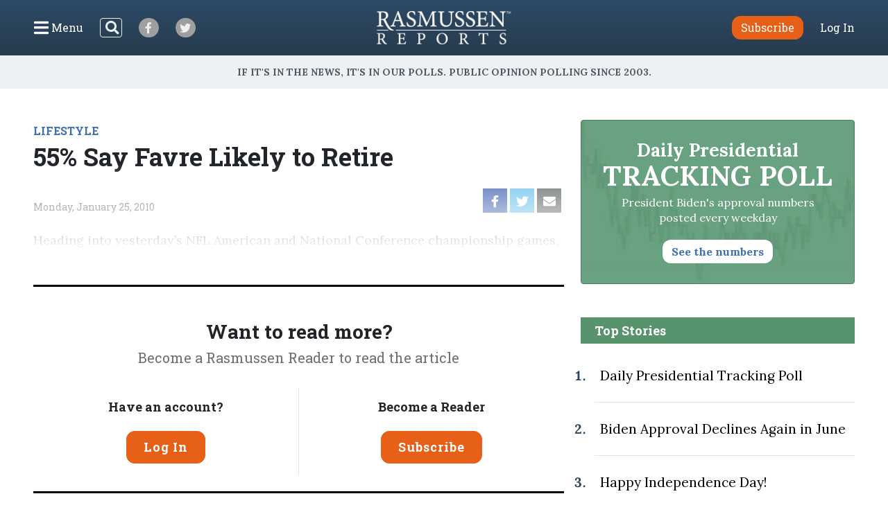

--- FILE ---
content_type: text/css
request_url: https://www.rasmussenreports.com/css/730445a.css
body_size: 25899
content:
@charset "UTF-8";
/*!
 * Bootstrap v4.4.1 (https://getbootstrap.com/)
 * Copyright 2011-2019 The Bootstrap Authors
 * Copyright 2011-2019 Twitter, Inc.
 * Licensed under MIT (https://github.com/twbs/bootstrap/blob/master/LICENSE)
 */
/* 
 * BS variable overrides
 */
/* 
 * BS imports
 */
:root {
  --blue: #3e72ae;
  --indigo: #6610f2;
  --purple: #6f42c1;
  --pink: #e83e8c;
  --red: #f60000;
  --orange: #e66017;
  --yellow: #ffc107;
  --green: #28a745;
  --teal: #20c997;
  --cyan: #17a2b8;
  --white: #fff;
  --gray: #6e6e6e;
  --gray-dark: #343a40;
  --primary: #3e72ae;
  --secondary: #e66017;
  --success: #28a745;
  --info: #17a2b8;
  --warning: #ffc107;
  --danger: #f60000;
  --light: #f8f9fa;
  --dark: #343a40;
  --breakpoint-xs: 0;
  --breakpoint-sm: 576px;
  --breakpoint-md: 768px;
  --breakpoint-lg: 992px;
  --breakpoint-xl: 1200px;
  --font-family-sans-serif: -apple-system, BlinkMacSystemFont, "Segoe UI", Roboto, "Helvetica Neue", Arial, "Noto Sans", sans-serif, "Apple Color Emoji", "Segoe UI Emoji", "Segoe UI Symbol", "Noto Color Emoji";
  --font-family-monospace: SFMono-Regular, Menlo, Monaco, Consolas, "Liberation Mono", "Courier New", monospace;
}

*,
*::before,
*::after {
  box-sizing: border-box;
}

html {
  font-family: sans-serif;
  line-height: 1.15;
  -webkit-text-size-adjust: 100%;
  -webkit-tap-highlight-color: rgba(0, 0, 0, 0);
}

article, aside, figcaption, figure, footer, header, hgroup, main, nav, section {
  display: block;
}

body {
  margin: 0;
  font-family: -apple-system, BlinkMacSystemFont, "Segoe UI", Roboto, "Helvetica Neue", Arial, "Noto Sans", sans-serif, "Apple Color Emoji", "Segoe UI Emoji", "Segoe UI Symbol", "Noto Color Emoji";
  font-size: 1rem;
  font-weight: 400;
  line-height: 1.5;
  color: #212529;
  text-align: left;
  background-color: #fff;
}

[tabindex="-1"]:focus:not(:focus-visible) {
  outline: 0 !important;
}

hr {
  box-sizing: content-box;
  height: 0;
  overflow: visible;
}

h1, h2, h3, h4, h5, h6 {
  margin-top: 0;
  margin-bottom: 0.5rem;
}

p {
  margin-top: 0;
  margin-bottom: 1rem;
}

abbr[title],
abbr[data-original-title] {
  text-decoration: underline;
  text-decoration: underline dotted;
  cursor: help;
  border-bottom: 0;
  text-decoration-skip-ink: none;
}

address {
  margin-bottom: 1rem;
  font-style: normal;
  line-height: inherit;
}

ol,
ul,
dl {
  margin-top: 0;
  margin-bottom: 1rem;
}

ol ol,
ul ul,
ol ul,
ul ol {
  margin-bottom: 0;
}

dt {
  font-weight: 700;
}

dd {
  margin-bottom: 0.5rem;
  margin-left: 0;
}

blockquote {
  margin: 0 0 1rem;
}

b,
strong {
  font-weight: bolder;
}

small {
  font-size: 80%;
}

sub,
sup {
  position: relative;
  font-size: 75%;
  line-height: 0;
  vertical-align: baseline;
}

sub {
  bottom: -0.25em;
}

sup {
  top: -0.5em;
}

a {
  color: #3e72ae;
  text-decoration: none;
  background-color: transparent;
}
a:hover {
  color: #2a4d76;
  text-decoration: underline;
}

a:not([href]) {
  color: inherit;
  text-decoration: none;
}
a:not([href]):hover {
  color: inherit;
  text-decoration: none;
}

pre,
code,
kbd,
samp {
  font-family: SFMono-Regular, Menlo, Monaco, Consolas, "Liberation Mono", "Courier New", monospace;
  font-size: 1em;
}

pre {
  margin-top: 0;
  margin-bottom: 1rem;
  overflow: auto;
}

figure {
  margin: 0 0 1rem;
}

img {
  vertical-align: middle;
  border-style: none;
}

svg {
  overflow: hidden;
  vertical-align: middle;
}

table {
  border-collapse: collapse;
}

caption {
  padding-top: 0.75rem;
  padding-bottom: 0.75rem;
  color: #6e6e6e;
  text-align: left;
  caption-side: bottom;
}

th {
  text-align: inherit;
}

label {
  display: inline-block;
  margin-bottom: 0.5rem;
}

button {
  border-radius: 0;
}

button:focus {
  outline: 1px dotted;
  outline: 5px auto -webkit-focus-ring-color;
}

input,
button,
select,
optgroup,
textarea {
  margin: 0;
  font-family: inherit;
  font-size: inherit;
  line-height: inherit;
}

button,
input {
  overflow: visible;
}

button,
select {
  text-transform: none;
}

select {
  word-wrap: normal;
}

button,
[type=button],
[type=reset],
[type=submit] {
  -webkit-appearance: button;
}

button:not(:disabled),
[type=button]:not(:disabled),
[type=reset]:not(:disabled),
[type=submit]:not(:disabled) {
  cursor: pointer;
}

button::-moz-focus-inner,
[type=button]::-moz-focus-inner,
[type=reset]::-moz-focus-inner,
[type=submit]::-moz-focus-inner {
  padding: 0;
  border-style: none;
}

input[type=radio],
input[type=checkbox] {
  box-sizing: border-box;
  padding: 0;
}

input[type=date],
input[type=time],
input[type=datetime-local],
input[type=month] {
  -webkit-appearance: listbox;
}

textarea {
  overflow: auto;
  resize: vertical;
}

fieldset {
  min-width: 0;
  padding: 0;
  margin: 0;
  border: 0;
}

legend {
  display: block;
  width: 100%;
  max-width: 100%;
  padding: 0;
  margin-bottom: 0.5rem;
  font-size: 1.5rem;
  line-height: inherit;
  color: inherit;
  white-space: normal;
}

progress {
  vertical-align: baseline;
}

[type=number]::-webkit-inner-spin-button,
[type=number]::-webkit-outer-spin-button {
  height: auto;
}

[type=search] {
  outline-offset: -2px;
  -webkit-appearance: none;
}

[type=search]::-webkit-search-decoration {
  -webkit-appearance: none;
}

::-webkit-file-upload-button {
  font: inherit;
  -webkit-appearance: button;
}

output {
  display: inline-block;
}

summary {
  display: list-item;
  cursor: pointer;
}

template {
  display: none;
}

[hidden] {
  display: none !important;
}

h1, h2, h3, h4, h5, h6,
.h1, .h2, .h3, .h4, .h5, .h6 {
  margin-bottom: 0.5rem;
  font-weight: 500;
  line-height: 1.2;
}

h1, .h1 {
  font-size: 2.5rem;
}

h2, .h2 {
  font-size: 2rem;
}

h3, .h3 {
  font-size: 1.75rem;
}

h4, .h4 {
  font-size: 1.5rem;
}

h5, .h5 {
  font-size: 1.25rem;
}

h6, .h6 {
  font-size: 1rem;
}

.lead {
  font-size: 1.25rem;
  font-weight: 300;
}

.display-1 {
  font-size: 6rem;
  font-weight: 300;
  line-height: 1.2;
}

.display-2 {
  font-size: 5.5rem;
  font-weight: 300;
  line-height: 1.2;
}

.display-3 {
  font-size: 4.5rem;
  font-weight: 300;
  line-height: 1.2;
}

.display-4 {
  font-size: 3.5rem;
  font-weight: 300;
  line-height: 1.2;
}

hr {
  margin-top: 1rem;
  margin-bottom: 1rem;
  border: 0;
  border-top: 1px solid rgba(0, 0, 0, 0.1);
}

small,
.small {
  font-size: 80%;
  font-weight: 400;
}

mark,
.mark {
  padding: 0.2em;
  background-color: #fcf8e3;
}

.list-unstyled {
  padding-left: 0;
  list-style: none;
}

.list-inline {
  padding-left: 0;
  list-style: none;
}

.list-inline-item {
  display: inline-block;
}
.list-inline-item:not(:last-child) {
  margin-right: 0.5rem;
}

.initialism {
  font-size: 90%;
  text-transform: uppercase;
}

.blockquote {
  margin-bottom: 1rem;
  font-size: 1.25rem;
}

.blockquote-footer {
  display: block;
  font-size: 80%;
  color: #6e6e6e;
}
.blockquote-footer::before {
  content: "— ";
}

.img-fluid {
  max-width: 100%;
  height: auto;
}

.img-thumbnail {
  padding: 0.25rem;
  background-color: #fff;
  border: 1px solid #dee2e6;
  border-radius: 0.75rem;
  max-width: 100%;
  height: auto;
}

.figure {
  display: inline-block;
}

.figure-img {
  margin-bottom: 0.5rem;
  line-height: 1;
}

.figure-caption {
  font-size: 90%;
  color: #6e6e6e;
}

code {
  font-size: 87.5%;
  color: #e83e8c;
  word-wrap: break-word;
}
a > code {
  color: inherit;
}

kbd {
  padding: 0.2rem 0.4rem;
  font-size: 87.5%;
  color: #fff;
  background-color: #212529;
  border-radius: 0.2rem;
}
kbd kbd {
  padding: 0;
  font-size: 100%;
  font-weight: 700;
}

pre {
  display: block;
  font-size: 87.5%;
  color: #212529;
}
pre code {
  font-size: inherit;
  color: inherit;
  word-break: normal;
}

.pre-scrollable {
  max-height: 340px;
  overflow-y: scroll;
}

.container {
  width: 100%;
  padding-right: 15px;
  padding-left: 15px;
  margin-right: auto;
  margin-left: auto;
}
@media (min-width: 576px) {
  .container {
    max-width: 540px;
  }
}
@media (min-width: 768px) {
  .container {
    max-width: 720px;
  }
}
@media (min-width: 992px) {
  .container {
    max-width: 960px;
  }
}
@media (min-width: 1200px) {
  .container {
    max-width: 1140px;
  }
}

.container-fluid, .container-xl, .container-lg, .container-md, .container-sm {
  width: 100%;
  padding-right: 15px;
  padding-left: 15px;
  margin-right: auto;
  margin-left: auto;
}

@media (min-width: 576px) {
  .container-sm, .container {
    max-width: 540px;
  }
}
@media (min-width: 768px) {
  .container-md, .container-sm, .container {
    max-width: 720px;
  }
}
@media (min-width: 992px) {
  .container-lg, .container-md, .container-sm, .container {
    max-width: 960px;
  }
}
@media (min-width: 1200px) {
  .container-xl, .container-lg, .container-md, .container-sm, .container {
    max-width: 1140px;
  }
}
.row {
  display: flex;
  flex-wrap: wrap;
  margin-right: -15px;
  margin-left: -15px;
}

.no-gutters {
  margin-right: 0;
  margin-left: 0;
}
.no-gutters > .col,
.no-gutters > [class*=col-] {
  padding-right: 0;
  padding-left: 0;
}

.col-xl,
.col-xl-auto, .col-xl-12, .col-xl-11, .col-xl-10, .col-xl-9, .col-xl-8, .col-xl-7, .col-xl-6, .col-xl-5, .col-xl-4, .col-xl-3, .col-xl-2, .col-xl-1, .col-lg,
.col-lg-auto, .col-lg-12, .col-lg-11, .col-lg-10, .col-lg-9, .col-lg-8, .col-lg-7, .col-lg-6, .col-lg-5, .col-lg-4, .col-lg-3, .col-lg-2, .col-lg-1, .col-md,
.col-md-auto, .col-md-12, .col-md-11, .col-md-10, .col-md-9, .col-md-8, .col-md-7, .col-md-6, .col-md-5, .col-md-4, .col-md-3, .col-md-2, .col-md-1, .col-sm,
.col-sm-auto, .col-sm-12, .col-sm-11, .col-sm-10, .col-sm-9, .col-sm-8, .col-sm-7, .col-sm-6, .col-sm-5, .col-sm-4, .col-sm-3, .col-sm-2, .col-sm-1, .col,
.col-auto, .col-12, .col-11, .col-10, .col-9, .col-8, .col-7, .col-6, .col-5, .col-4, .col-3, .col-2, .col-1 {
  position: relative;
  width: 100%;
  padding-right: 15px;
  padding-left: 15px;
}

.col {
  flex-basis: 0;
  flex-grow: 1;
  max-width: 100%;
}

.row-cols-1 > * {
  flex: 0 0 100%;
  max-width: 100%;
}

.row-cols-2 > * {
  flex: 0 0 50%;
  max-width: 50%;
}

.row-cols-3 > * {
  flex: 0 0 33.3333333333%;
  max-width: 33.3333333333%;
}

.row-cols-4 > * {
  flex: 0 0 25%;
  max-width: 25%;
}

.row-cols-5 > * {
  flex: 0 0 20%;
  max-width: 20%;
}

.row-cols-6 > * {
  flex: 0 0 16.6666666667%;
  max-width: 16.6666666667%;
}

.col-auto {
  flex: 0 0 auto;
  width: auto;
  max-width: 100%;
}

.col-1 {
  flex: 0 0 8.3333333333%;
  max-width: 8.3333333333%;
}

.col-2 {
  flex: 0 0 16.6666666667%;
  max-width: 16.6666666667%;
}

.col-3 {
  flex: 0 0 25%;
  max-width: 25%;
}

.col-4 {
  flex: 0 0 33.3333333333%;
  max-width: 33.3333333333%;
}

.col-5 {
  flex: 0 0 41.6666666667%;
  max-width: 41.6666666667%;
}

.col-6 {
  flex: 0 0 50%;
  max-width: 50%;
}

.col-7 {
  flex: 0 0 58.3333333333%;
  max-width: 58.3333333333%;
}

.col-8 {
  flex: 0 0 66.6666666667%;
  max-width: 66.6666666667%;
}

.col-9 {
  flex: 0 0 75%;
  max-width: 75%;
}

.col-10 {
  flex: 0 0 83.3333333333%;
  max-width: 83.3333333333%;
}

.col-11 {
  flex: 0 0 91.6666666667%;
  max-width: 91.6666666667%;
}

.col-12 {
  flex: 0 0 100%;
  max-width: 100%;
}

.order-first {
  order: -1;
}

.order-last {
  order: 13;
}

.order-0 {
  order: 0;
}

.order-1 {
  order: 1;
}

.order-2 {
  order: 2;
}

.order-3 {
  order: 3;
}

.order-4 {
  order: 4;
}

.order-5 {
  order: 5;
}

.order-6 {
  order: 6;
}

.order-7 {
  order: 7;
}

.order-8 {
  order: 8;
}

.order-9 {
  order: 9;
}

.order-10 {
  order: 10;
}

.order-11 {
  order: 11;
}

.order-12 {
  order: 12;
}

.offset-1 {
  margin-left: 8.3333333333%;
}

.offset-2 {
  margin-left: 16.6666666667%;
}

.offset-3 {
  margin-left: 25%;
}

.offset-4 {
  margin-left: 33.3333333333%;
}

.offset-5 {
  margin-left: 41.6666666667%;
}

.offset-6 {
  margin-left: 50%;
}

.offset-7 {
  margin-left: 58.3333333333%;
}

.offset-8 {
  margin-left: 66.6666666667%;
}

.offset-9 {
  margin-left: 75%;
}

.offset-10 {
  margin-left: 83.3333333333%;
}

.offset-11 {
  margin-left: 91.6666666667%;
}

@media (min-width: 576px) {
  .col-sm {
    flex-basis: 0;
    flex-grow: 1;
    max-width: 100%;
  }

  .row-cols-sm-1 > * {
    flex: 0 0 100%;
    max-width: 100%;
  }

  .row-cols-sm-2 > * {
    flex: 0 0 50%;
    max-width: 50%;
  }

  .row-cols-sm-3 > * {
    flex: 0 0 33.3333333333%;
    max-width: 33.3333333333%;
  }

  .row-cols-sm-4 > * {
    flex: 0 0 25%;
    max-width: 25%;
  }

  .row-cols-sm-5 > * {
    flex: 0 0 20%;
    max-width: 20%;
  }

  .row-cols-sm-6 > * {
    flex: 0 0 16.6666666667%;
    max-width: 16.6666666667%;
  }

  .col-sm-auto {
    flex: 0 0 auto;
    width: auto;
    max-width: 100%;
  }

  .col-sm-1 {
    flex: 0 0 8.3333333333%;
    max-width: 8.3333333333%;
  }

  .col-sm-2 {
    flex: 0 0 16.6666666667%;
    max-width: 16.6666666667%;
  }

  .col-sm-3 {
    flex: 0 0 25%;
    max-width: 25%;
  }

  .col-sm-4 {
    flex: 0 0 33.3333333333%;
    max-width: 33.3333333333%;
  }

  .col-sm-5 {
    flex: 0 0 41.6666666667%;
    max-width: 41.6666666667%;
  }

  .col-sm-6 {
    flex: 0 0 50%;
    max-width: 50%;
  }

  .col-sm-7 {
    flex: 0 0 58.3333333333%;
    max-width: 58.3333333333%;
  }

  .col-sm-8 {
    flex: 0 0 66.6666666667%;
    max-width: 66.6666666667%;
  }

  .col-sm-9 {
    flex: 0 0 75%;
    max-width: 75%;
  }

  .col-sm-10 {
    flex: 0 0 83.3333333333%;
    max-width: 83.3333333333%;
  }

  .col-sm-11 {
    flex: 0 0 91.6666666667%;
    max-width: 91.6666666667%;
  }

  .col-sm-12 {
    flex: 0 0 100%;
    max-width: 100%;
  }

  .order-sm-first {
    order: -1;
  }

  .order-sm-last {
    order: 13;
  }

  .order-sm-0 {
    order: 0;
  }

  .order-sm-1 {
    order: 1;
  }

  .order-sm-2 {
    order: 2;
  }

  .order-sm-3 {
    order: 3;
  }

  .order-sm-4 {
    order: 4;
  }

  .order-sm-5 {
    order: 5;
  }

  .order-sm-6 {
    order: 6;
  }

  .order-sm-7 {
    order: 7;
  }

  .order-sm-8 {
    order: 8;
  }

  .order-sm-9 {
    order: 9;
  }

  .order-sm-10 {
    order: 10;
  }

  .order-sm-11 {
    order: 11;
  }

  .order-sm-12 {
    order: 12;
  }

  .offset-sm-0 {
    margin-left: 0;
  }

  .offset-sm-1 {
    margin-left: 8.3333333333%;
  }

  .offset-sm-2 {
    margin-left: 16.6666666667%;
  }

  .offset-sm-3 {
    margin-left: 25%;
  }

  .offset-sm-4 {
    margin-left: 33.3333333333%;
  }

  .offset-sm-5 {
    margin-left: 41.6666666667%;
  }

  .offset-sm-6 {
    margin-left: 50%;
  }

  .offset-sm-7 {
    margin-left: 58.3333333333%;
  }

  .offset-sm-8 {
    margin-left: 66.6666666667%;
  }

  .offset-sm-9 {
    margin-left: 75%;
  }

  .offset-sm-10 {
    margin-left: 83.3333333333%;
  }

  .offset-sm-11 {
    margin-left: 91.6666666667%;
  }
}
@media (min-width: 768px) {
  .col-md {
    flex-basis: 0;
    flex-grow: 1;
    max-width: 100%;
  }

  .row-cols-md-1 > * {
    flex: 0 0 100%;
    max-width: 100%;
  }

  .row-cols-md-2 > * {
    flex: 0 0 50%;
    max-width: 50%;
  }

  .row-cols-md-3 > * {
    flex: 0 0 33.3333333333%;
    max-width: 33.3333333333%;
  }

  .row-cols-md-4 > * {
    flex: 0 0 25%;
    max-width: 25%;
  }

  .row-cols-md-5 > * {
    flex: 0 0 20%;
    max-width: 20%;
  }

  .row-cols-md-6 > * {
    flex: 0 0 16.6666666667%;
    max-width: 16.6666666667%;
  }

  .col-md-auto {
    flex: 0 0 auto;
    width: auto;
    max-width: 100%;
  }

  .col-md-1 {
    flex: 0 0 8.3333333333%;
    max-width: 8.3333333333%;
  }

  .col-md-2 {
    flex: 0 0 16.6666666667%;
    max-width: 16.6666666667%;
  }

  .col-md-3 {
    flex: 0 0 25%;
    max-width: 25%;
  }

  .col-md-4 {
    flex: 0 0 33.3333333333%;
    max-width: 33.3333333333%;
  }

  .col-md-5 {
    flex: 0 0 41.6666666667%;
    max-width: 41.6666666667%;
  }

  .col-md-6 {
    flex: 0 0 50%;
    max-width: 50%;
  }

  .col-md-7 {
    flex: 0 0 58.3333333333%;
    max-width: 58.3333333333%;
  }

  .col-md-8 {
    flex: 0 0 66.6666666667%;
    max-width: 66.6666666667%;
  }

  .col-md-9 {
    flex: 0 0 75%;
    max-width: 75%;
  }

  .col-md-10 {
    flex: 0 0 83.3333333333%;
    max-width: 83.3333333333%;
  }

  .col-md-11 {
    flex: 0 0 91.6666666667%;
    max-width: 91.6666666667%;
  }

  .col-md-12 {
    flex: 0 0 100%;
    max-width: 100%;
  }

  .order-md-first {
    order: -1;
  }

  .order-md-last {
    order: 13;
  }

  .order-md-0 {
    order: 0;
  }

  .order-md-1 {
    order: 1;
  }

  .order-md-2 {
    order: 2;
  }

  .order-md-3 {
    order: 3;
  }

  .order-md-4 {
    order: 4;
  }

  .order-md-5 {
    order: 5;
  }

  .order-md-6 {
    order: 6;
  }

  .order-md-7 {
    order: 7;
  }

  .order-md-8 {
    order: 8;
  }

  .order-md-9 {
    order: 9;
  }

  .order-md-10 {
    order: 10;
  }

  .order-md-11 {
    order: 11;
  }

  .order-md-12 {
    order: 12;
  }

  .offset-md-0 {
    margin-left: 0;
  }

  .offset-md-1 {
    margin-left: 8.3333333333%;
  }

  .offset-md-2 {
    margin-left: 16.6666666667%;
  }

  .offset-md-3 {
    margin-left: 25%;
  }

  .offset-md-4 {
    margin-left: 33.3333333333%;
  }

  .offset-md-5 {
    margin-left: 41.6666666667%;
  }

  .offset-md-6 {
    margin-left: 50%;
  }

  .offset-md-7 {
    margin-left: 58.3333333333%;
  }

  .offset-md-8 {
    margin-left: 66.6666666667%;
  }

  .offset-md-9 {
    margin-left: 75%;
  }

  .offset-md-10 {
    margin-left: 83.3333333333%;
  }

  .offset-md-11 {
    margin-left: 91.6666666667%;
  }
}
@media (min-width: 992px) {
  .col-lg {
    flex-basis: 0;
    flex-grow: 1;
    max-width: 100%;
  }

  .row-cols-lg-1 > * {
    flex: 0 0 100%;
    max-width: 100%;
  }

  .row-cols-lg-2 > * {
    flex: 0 0 50%;
    max-width: 50%;
  }

  .row-cols-lg-3 > * {
    flex: 0 0 33.3333333333%;
    max-width: 33.3333333333%;
  }

  .row-cols-lg-4 > * {
    flex: 0 0 25%;
    max-width: 25%;
  }

  .row-cols-lg-5 > * {
    flex: 0 0 20%;
    max-width: 20%;
  }

  .row-cols-lg-6 > * {
    flex: 0 0 16.6666666667%;
    max-width: 16.6666666667%;
  }

  .col-lg-auto {
    flex: 0 0 auto;
    width: auto;
    max-width: 100%;
  }

  .col-lg-1 {
    flex: 0 0 8.3333333333%;
    max-width: 8.3333333333%;
  }

  .col-lg-2 {
    flex: 0 0 16.6666666667%;
    max-width: 16.6666666667%;
  }

  .col-lg-3 {
    flex: 0 0 25%;
    max-width: 25%;
  }

  .col-lg-4 {
    flex: 0 0 33.3333333333%;
    max-width: 33.3333333333%;
  }

  .col-lg-5 {
    flex: 0 0 41.6666666667%;
    max-width: 41.6666666667%;
  }

  .col-lg-6 {
    flex: 0 0 50%;
    max-width: 50%;
  }

  .col-lg-7 {
    flex: 0 0 58.3333333333%;
    max-width: 58.3333333333%;
  }

  .col-lg-8 {
    flex: 0 0 66.6666666667%;
    max-width: 66.6666666667%;
  }

  .col-lg-9 {
    flex: 0 0 75%;
    max-width: 75%;
  }

  .col-lg-10 {
    flex: 0 0 83.3333333333%;
    max-width: 83.3333333333%;
  }

  .col-lg-11 {
    flex: 0 0 91.6666666667%;
    max-width: 91.6666666667%;
  }

  .col-lg-12 {
    flex: 0 0 100%;
    max-width: 100%;
  }

  .order-lg-first {
    order: -1;
  }

  .order-lg-last {
    order: 13;
  }

  .order-lg-0 {
    order: 0;
  }

  .order-lg-1 {
    order: 1;
  }

  .order-lg-2 {
    order: 2;
  }

  .order-lg-3 {
    order: 3;
  }

  .order-lg-4 {
    order: 4;
  }

  .order-lg-5 {
    order: 5;
  }

  .order-lg-6 {
    order: 6;
  }

  .order-lg-7 {
    order: 7;
  }

  .order-lg-8 {
    order: 8;
  }

  .order-lg-9 {
    order: 9;
  }

  .order-lg-10 {
    order: 10;
  }

  .order-lg-11 {
    order: 11;
  }

  .order-lg-12 {
    order: 12;
  }

  .offset-lg-0 {
    margin-left: 0;
  }

  .offset-lg-1 {
    margin-left: 8.3333333333%;
  }

  .offset-lg-2 {
    margin-left: 16.6666666667%;
  }

  .offset-lg-3 {
    margin-left: 25%;
  }

  .offset-lg-4 {
    margin-left: 33.3333333333%;
  }

  .offset-lg-5 {
    margin-left: 41.6666666667%;
  }

  .offset-lg-6 {
    margin-left: 50%;
  }

  .offset-lg-7 {
    margin-left: 58.3333333333%;
  }

  .offset-lg-8 {
    margin-left: 66.6666666667%;
  }

  .offset-lg-9 {
    margin-left: 75%;
  }

  .offset-lg-10 {
    margin-left: 83.3333333333%;
  }

  .offset-lg-11 {
    margin-left: 91.6666666667%;
  }
}
@media (min-width: 1200px) {
  .col-xl {
    flex-basis: 0;
    flex-grow: 1;
    max-width: 100%;
  }

  .row-cols-xl-1 > * {
    flex: 0 0 100%;
    max-width: 100%;
  }

  .row-cols-xl-2 > * {
    flex: 0 0 50%;
    max-width: 50%;
  }

  .row-cols-xl-3 > * {
    flex: 0 0 33.3333333333%;
    max-width: 33.3333333333%;
  }

  .row-cols-xl-4 > * {
    flex: 0 0 25%;
    max-width: 25%;
  }

  .row-cols-xl-5 > * {
    flex: 0 0 20%;
    max-width: 20%;
  }

  .row-cols-xl-6 > * {
    flex: 0 0 16.6666666667%;
    max-width: 16.6666666667%;
  }

  .col-xl-auto {
    flex: 0 0 auto;
    width: auto;
    max-width: 100%;
  }

  .col-xl-1 {
    flex: 0 0 8.3333333333%;
    max-width: 8.3333333333%;
  }

  .col-xl-2 {
    flex: 0 0 16.6666666667%;
    max-width: 16.6666666667%;
  }

  .col-xl-3 {
    flex: 0 0 25%;
    max-width: 25%;
  }

  .col-xl-4 {
    flex: 0 0 33.3333333333%;
    max-width: 33.3333333333%;
  }

  .col-xl-5 {
    flex: 0 0 41.6666666667%;
    max-width: 41.6666666667%;
  }

  .col-xl-6 {
    flex: 0 0 50%;
    max-width: 50%;
  }

  .col-xl-7 {
    flex: 0 0 58.3333333333%;
    max-width: 58.3333333333%;
  }

  .col-xl-8 {
    flex: 0 0 66.6666666667%;
    max-width: 66.6666666667%;
  }

  .col-xl-9 {
    flex: 0 0 75%;
    max-width: 75%;
  }

  .col-xl-10 {
    flex: 0 0 83.3333333333%;
    max-width: 83.3333333333%;
  }

  .col-xl-11 {
    flex: 0 0 91.6666666667%;
    max-width: 91.6666666667%;
  }

  .col-xl-12 {
    flex: 0 0 100%;
    max-width: 100%;
  }

  .order-xl-first {
    order: -1;
  }

  .order-xl-last {
    order: 13;
  }

  .order-xl-0 {
    order: 0;
  }

  .order-xl-1 {
    order: 1;
  }

  .order-xl-2 {
    order: 2;
  }

  .order-xl-3 {
    order: 3;
  }

  .order-xl-4 {
    order: 4;
  }

  .order-xl-5 {
    order: 5;
  }

  .order-xl-6 {
    order: 6;
  }

  .order-xl-7 {
    order: 7;
  }

  .order-xl-8 {
    order: 8;
  }

  .order-xl-9 {
    order: 9;
  }

  .order-xl-10 {
    order: 10;
  }

  .order-xl-11 {
    order: 11;
  }

  .order-xl-12 {
    order: 12;
  }

  .offset-xl-0 {
    margin-left: 0;
  }

  .offset-xl-1 {
    margin-left: 8.3333333333%;
  }

  .offset-xl-2 {
    margin-left: 16.6666666667%;
  }

  .offset-xl-3 {
    margin-left: 25%;
  }

  .offset-xl-4 {
    margin-left: 33.3333333333%;
  }

  .offset-xl-5 {
    margin-left: 41.6666666667%;
  }

  .offset-xl-6 {
    margin-left: 50%;
  }

  .offset-xl-7 {
    margin-left: 58.3333333333%;
  }

  .offset-xl-8 {
    margin-left: 66.6666666667%;
  }

  .offset-xl-9 {
    margin-left: 75%;
  }

  .offset-xl-10 {
    margin-left: 83.3333333333%;
  }

  .offset-xl-11 {
    margin-left: 91.6666666667%;
  }
}
.table {
  width: 100%;
  margin-bottom: 1rem;
  color: #212529;
}
.table th,
.table td {
  padding: 0.75rem;
  vertical-align: top;
  border-top: 1px solid #dee2e6;
}
.table thead th {
  vertical-align: bottom;
  border-bottom: 2px solid #dee2e6;
}
.table tbody + tbody {
  border-top: 2px solid #dee2e6;
}

.table-sm th,
.table-sm td {
  padding: 0.3rem;
}

.table-bordered {
  border: 1px solid #dee2e6;
}
.table-bordered th,
.table-bordered td {
  border: 1px solid #dee2e6;
}
.table-bordered thead th,
.table-bordered thead td {
  border-bottom-width: 2px;
}

.table-borderless th,
.table-borderless td,
.table-borderless thead th,
.table-borderless tbody + tbody {
  border: 0;
}

.table-striped tbody tr:nth-of-type(odd) {
  background-color: rgba(0, 0, 0, 0.05);
}

.table-hover tbody tr:hover {
  color: #212529;
  background-color: rgba(0, 0, 0, 0.075);
}

.table-primary,
.table-primary > th,
.table-primary > td {
  background-color: #c9d8e8;
}
.table-primary th,
.table-primary td,
.table-primary thead th,
.table-primary tbody + tbody {
  border-color: #9bb6d5;
}

.table-hover .table-primary:hover {
  background-color: #b7cbe0;
}
.table-hover .table-primary:hover > td,
.table-hover .table-primary:hover > th {
  background-color: #b7cbe0;
}

.table-secondary,
.table-secondary > th,
.table-secondary > td {
  background-color: #f8d2be;
}
.table-secondary th,
.table-secondary td,
.table-secondary thead th,
.table-secondary tbody + tbody {
  border-color: #f2ac86;
}

.table-hover .table-secondary:hover {
  background-color: #f6c2a7;
}
.table-hover .table-secondary:hover > td,
.table-hover .table-secondary:hover > th {
  background-color: #f6c2a7;
}

.table-success,
.table-success > th,
.table-success > td {
  background-color: #c3e6cb;
}
.table-success th,
.table-success td,
.table-success thead th,
.table-success tbody + tbody {
  border-color: #8fd19e;
}

.table-hover .table-success:hover {
  background-color: #b1dfbb;
}
.table-hover .table-success:hover > td,
.table-hover .table-success:hover > th {
  background-color: #b1dfbb;
}

.table-info,
.table-info > th,
.table-info > td {
  background-color: #bee5eb;
}
.table-info th,
.table-info td,
.table-info thead th,
.table-info tbody + tbody {
  border-color: #86cfda;
}

.table-hover .table-info:hover {
  background-color: #abdde5;
}
.table-hover .table-info:hover > td,
.table-hover .table-info:hover > th {
  background-color: #abdde5;
}

.table-warning,
.table-warning > th,
.table-warning > td {
  background-color: #ffeeba;
}
.table-warning th,
.table-warning td,
.table-warning thead th,
.table-warning tbody + tbody {
  border-color: #ffdf7e;
}

.table-hover .table-warning:hover {
  background-color: #ffe8a1;
}
.table-hover .table-warning:hover > td,
.table-hover .table-warning:hover > th {
  background-color: #ffe8a1;
}

.table-danger,
.table-danger > th,
.table-danger > td {
  background-color: #fcb8b8;
}
.table-danger th,
.table-danger td,
.table-danger thead th,
.table-danger tbody + tbody {
  border-color: #fa7a7a;
}

.table-hover .table-danger:hover {
  background-color: #fba0a0;
}
.table-hover .table-danger:hover > td,
.table-hover .table-danger:hover > th {
  background-color: #fba0a0;
}

.table-light,
.table-light > th,
.table-light > td {
  background-color: #fdfdfe;
}
.table-light th,
.table-light td,
.table-light thead th,
.table-light tbody + tbody {
  border-color: #fbfcfc;
}

.table-hover .table-light:hover {
  background-color: #ececf6;
}
.table-hover .table-light:hover > td,
.table-hover .table-light:hover > th {
  background-color: #ececf6;
}

.table-dark,
.table-dark > th,
.table-dark > td {
  background-color: #c6c8ca;
}
.table-dark th,
.table-dark td,
.table-dark thead th,
.table-dark tbody + tbody {
  border-color: #95999c;
}

.table-hover .table-dark:hover {
  background-color: #b9bbbe;
}
.table-hover .table-dark:hover > td,
.table-hover .table-dark:hover > th {
  background-color: #b9bbbe;
}

.table-active,
.table-active > th,
.table-active > td {
  background-color: rgba(0, 0, 0, 0.075);
}

.table-hover .table-active:hover {
  background-color: rgba(0, 0, 0, 0.075);
}
.table-hover .table-active:hover > td,
.table-hover .table-active:hover > th {
  background-color: rgba(0, 0, 0, 0.075);
}

.table .thead-dark th {
  color: #fff;
  background-color: #343a40;
  border-color: #454d55;
}
.table .thead-light th {
  color: #495057;
  background-color: #e9ecef;
  border-color: #dee2e6;
}

.table-dark {
  color: #fff;
  background-color: #343a40;
}
.table-dark th,
.table-dark td,
.table-dark thead th {
  border-color: #454d55;
}
.table-dark.table-bordered {
  border: 0;
}
.table-dark.table-striped tbody tr:nth-of-type(odd) {
  background-color: rgba(255, 255, 255, 0.05);
}
.table-dark.table-hover tbody tr:hover {
  color: #fff;
  background-color: rgba(255, 255, 255, 0.075);
}

@media (max-width: 575.98px) {
  .table-responsive-sm {
    display: block;
    width: 100%;
    overflow-x: auto;
    -webkit-overflow-scrolling: touch;
  }
  .table-responsive-sm > .table-bordered {
    border: 0;
  }
}
@media (max-width: 767.98px) {
  .table-responsive-md {
    display: block;
    width: 100%;
    overflow-x: auto;
    -webkit-overflow-scrolling: touch;
  }
  .table-responsive-md > .table-bordered {
    border: 0;
  }
}
@media (max-width: 991.98px) {
  .table-responsive-lg {
    display: block;
    width: 100%;
    overflow-x: auto;
    -webkit-overflow-scrolling: touch;
  }
  .table-responsive-lg > .table-bordered {
    border: 0;
  }
}
@media (max-width: 1199.98px) {
  .table-responsive-xl {
    display: block;
    width: 100%;
    overflow-x: auto;
    -webkit-overflow-scrolling: touch;
  }
  .table-responsive-xl > .table-bordered {
    border: 0;
  }
}
.table-responsive {
  display: block;
  width: 100%;
  overflow-x: auto;
  -webkit-overflow-scrolling: touch;
}
.table-responsive > .table-bordered {
  border: 0;
}

.form-control {
  display: block;
  width: 100%;
  height: calc(1.5em + 0.5rem + 2px);
  padding: 0.25rem 0.75rem;
  font-size: 1rem;
  font-weight: 400;
  line-height: 1.5;
  color: #495057;
  background-color: #fff;
  background-clip: padding-box;
  border: 1px solid #ced4da;
  border-radius: 0.25rem;
  transition: border-color 0.15s ease-in-out, box-shadow 0.15s ease-in-out;
}
@media (prefers-reduced-motion: reduce) {
  .form-control {
    transition: none;
  }
}
.form-control::-ms-expand {
  background-color: transparent;
  border: 0;
}
.form-control:-moz-focusring {
  color: transparent;
  text-shadow: 0 0 0 #495057;
}
.form-control:focus {
  color: #495057;
  background-color: #fff;
  border-color: #93b3d9;
  outline: 0;
  box-shadow: 0 0 0 0.2rem rgba(62, 114, 174, 0.25);
}
.form-control::placeholder {
  color: #6e6e6e;
  opacity: 1;
}
.form-control:disabled, .form-control[readonly] {
  background-color: #e9ecef;
  opacity: 1;
}

select.form-control:focus::-ms-value {
  color: #495057;
  background-color: #fff;
}

.form-control-file,
.form-control-range {
  display: block;
  width: 100%;
}

.col-form-label {
  padding-top: calc(0.25rem + 1px);
  padding-bottom: calc(0.25rem + 1px);
  margin-bottom: 0;
  font-size: inherit;
  line-height: 1.5;
}

.col-form-label-lg {
  padding-top: calc(0.5rem + 1px);
  padding-bottom: calc(0.5rem + 1px);
  font-size: 1.25rem;
  line-height: 1.5;
}

.col-form-label-sm {
  padding-top: calc(0.25rem + 1px);
  padding-bottom: calc(0.25rem + 1px);
  font-size: 0.875rem;
  line-height: 1.5;
}

.form-control-plaintext {
  display: block;
  width: 100%;
  padding: 0.25rem 0;
  margin-bottom: 0;
  font-size: 1rem;
  line-height: 1.5;
  color: #212529;
  background-color: transparent;
  border: solid transparent;
  border-width: 1px 0;
}
.form-control-plaintext.form-control-sm, .form-control-plaintext.form-control-lg {
  padding-right: 0;
  padding-left: 0;
}

.form-control-sm {
  height: calc(1.5em + 0.5rem + 2px);
  padding: 0.25rem 0.5rem;
  font-size: 0.875rem;
  line-height: 1.5;
  border-radius: 0.2rem;
}

.form-control-lg {
  height: calc(1.5em + 1rem + 2px);
  padding: 0.5rem 1rem;
  font-size: 1.25rem;
  line-height: 1.5;
  border-radius: 0.3rem;
}

select.form-control[size], select.form-control[multiple] {
  height: auto;
}

textarea.form-control {
  height: auto;
}

.form-group {
  margin-bottom: 1rem;
}

.form-text {
  display: block;
  margin-top: 0.25rem;
}

.form-row {
  display: flex;
  flex-wrap: wrap;
  margin-right: -5px;
  margin-left: -5px;
}
.form-row > .col,
.form-row > [class*=col-] {
  padding-right: 5px;
  padding-left: 5px;
}

.form-check {
  position: relative;
  display: block;
  padding-left: 1.25rem;
}

.form-check-input {
  position: absolute;
  margin-top: 0.3rem;
  margin-left: -1.25rem;
}
.form-check-input[disabled] ~ .form-check-label, .form-check-input:disabled ~ .form-check-label {
  color: #6e6e6e;
}

.form-check-label {
  margin-bottom: 0;
}

.form-check-inline {
  display: inline-flex;
  align-items: center;
  padding-left: 0;
  margin-right: 0.75rem;
}
.form-check-inline .form-check-input {
  position: static;
  margin-top: 0;
  margin-right: 0.3125rem;
  margin-left: 0;
}

.valid-feedback {
  display: none;
  width: 100%;
  margin-top: 0.25rem;
  font-size: 80%;
  color: #28a745;
}

.valid-tooltip {
  position: absolute;
  top: 100%;
  z-index: 5;
  display: none;
  max-width: 100%;
  padding: 0.25rem 0.5rem;
  margin-top: 0.1rem;
  font-size: 0.875rem;
  line-height: 1.5;
  color: #fff;
  background-color: rgba(40, 167, 69, 0.9);
  border-radius: 0.75rem;
}

.was-validated :valid ~ .valid-feedback,
.was-validated :valid ~ .valid-tooltip,
.is-valid ~ .valid-feedback,
.is-valid ~ .valid-tooltip {
  display: block;
}

.was-validated .form-control:valid, .form-control.is-valid {
  border-color: #28a745;
  padding-right: calc(1.5em + 0.5rem);
  background-image: url("data:image/svg+xml,%3csvg xmlns='http://www.w3.org/2000/svg' width='8' height='8' viewBox='0 0 8 8'%3e%3cpath fill='%2328a745' d='M2.3 6.73L.6 4.53c-.4-1.04.46-1.4 1.1-.8l1.1 1.4 3.4-3.8c.6-.63 1.6-.27 1.2.7l-4 4.6c-.43.5-.8.4-1.1.1z'/%3e%3c/svg%3e");
  background-repeat: no-repeat;
  background-position: right calc(0.375em + 0.125rem) center;
  background-size: calc(0.75em + 0.25rem) calc(0.75em + 0.25rem);
}
.was-validated .form-control:valid:focus, .form-control.is-valid:focus {
  border-color: #28a745;
  box-shadow: 0 0 0 0.2rem rgba(40, 167, 69, 0.25);
}

.was-validated textarea.form-control:valid, textarea.form-control.is-valid {
  padding-right: calc(1.5em + 0.5rem);
  background-position: top calc(0.375em + 0.125rem) right calc(0.375em + 0.125rem);
}

.was-validated .custom-select:valid, .custom-select.is-valid {
  border-color: #28a745;
  padding-right: calc(0.75em + 2.125rem);
  background: url("data:image/svg+xml,%3csvg xmlns='http://www.w3.org/2000/svg' width='4' height='5' viewBox='0 0 4 5'%3e%3cpath fill='%23343a40' d='M2 0L0 2h4zm0 5L0 3h4z'/%3e%3c/svg%3e") no-repeat right 0.75rem center/8px 10px, url("data:image/svg+xml,%3csvg xmlns='http://www.w3.org/2000/svg' width='8' height='8' viewBox='0 0 8 8'%3e%3cpath fill='%2328a745' d='M2.3 6.73L.6 4.53c-.4-1.04.46-1.4 1.1-.8l1.1 1.4 3.4-3.8c.6-.63 1.6-.27 1.2.7l-4 4.6c-.43.5-.8.4-1.1.1z'/%3e%3c/svg%3e") #fff no-repeat center right 1.75rem/calc(0.75em + 0.25rem) calc(0.75em + 0.25rem);
}
.was-validated .custom-select:valid:focus, .custom-select.is-valid:focus {
  border-color: #28a745;
  box-shadow: 0 0 0 0.2rem rgba(40, 167, 69, 0.25);
}

.was-validated .form-check-input:valid ~ .form-check-label, .form-check-input.is-valid ~ .form-check-label {
  color: #28a745;
}
.was-validated .form-check-input:valid ~ .valid-feedback,
.was-validated .form-check-input:valid ~ .valid-tooltip, .form-check-input.is-valid ~ .valid-feedback,
.form-check-input.is-valid ~ .valid-tooltip {
  display: block;
}

.was-validated .custom-control-input:valid ~ .custom-control-label, .custom-control-input.is-valid ~ .custom-control-label {
  color: #28a745;
}
.was-validated .custom-control-input:valid ~ .custom-control-label::before, .custom-control-input.is-valid ~ .custom-control-label::before {
  border-color: #28a745;
}
.was-validated .custom-control-input:valid:checked ~ .custom-control-label::before, .custom-control-input.is-valid:checked ~ .custom-control-label::before {
  border-color: #34ce57;
  background-color: #34ce57;
}
.was-validated .custom-control-input:valid:focus ~ .custom-control-label::before, .custom-control-input.is-valid:focus ~ .custom-control-label::before {
  box-shadow: 0 0 0 0.2rem rgba(40, 167, 69, 0.25);
}
.was-validated .custom-control-input:valid:focus:not(:checked) ~ .custom-control-label::before, .custom-control-input.is-valid:focus:not(:checked) ~ .custom-control-label::before {
  border-color: #28a745;
}

.was-validated .custom-file-input:valid ~ .custom-file-label, .custom-file-input.is-valid ~ .custom-file-label {
  border-color: #28a745;
}
.was-validated .custom-file-input:valid:focus ~ .custom-file-label, .custom-file-input.is-valid:focus ~ .custom-file-label {
  border-color: #28a745;
  box-shadow: 0 0 0 0.2rem rgba(40, 167, 69, 0.25);
}

.invalid-feedback {
  display: none;
  width: 100%;
  margin-top: 0.25rem;
  font-size: 80%;
  color: #f60000;
}

.invalid-tooltip {
  position: absolute;
  top: 100%;
  z-index: 5;
  display: none;
  max-width: 100%;
  padding: 0.25rem 0.5rem;
  margin-top: 0.1rem;
  font-size: 0.875rem;
  line-height: 1.5;
  color: #fff;
  background-color: rgba(246, 0, 0, 0.9);
  border-radius: 0.75rem;
}

.was-validated :invalid ~ .invalid-feedback,
.was-validated :invalid ~ .invalid-tooltip,
.is-invalid ~ .invalid-feedback,
.is-invalid ~ .invalid-tooltip {
  display: block;
}

.was-validated .form-control:invalid, .form-control.is-invalid {
  border-color: #f60000;
  padding-right: calc(1.5em + 0.5rem);
  background-image: url("data:image/svg+xml,%3csvg xmlns='http://www.w3.org/2000/svg' width='12' height='12' fill='none' stroke='%23f60000' viewBox='0 0 12 12'%3e%3ccircle cx='6' cy='6' r='4.5'/%3e%3cpath stroke-linejoin='round' d='M5.8 3.6h.4L6 6.5z'/%3e%3ccircle cx='6' cy='8.2' r='.6' fill='%23f60000' stroke='none'/%3e%3c/svg%3e");
  background-repeat: no-repeat;
  background-position: right calc(0.375em + 0.125rem) center;
  background-size: calc(0.75em + 0.25rem) calc(0.75em + 0.25rem);
}
.was-validated .form-control:invalid:focus, .form-control.is-invalid:focus {
  border-color: #f60000;
  box-shadow: 0 0 0 0.2rem rgba(246, 0, 0, 0.25);
}

.was-validated textarea.form-control:invalid, textarea.form-control.is-invalid {
  padding-right: calc(1.5em + 0.5rem);
  background-position: top calc(0.375em + 0.125rem) right calc(0.375em + 0.125rem);
}

.was-validated .custom-select:invalid, .custom-select.is-invalid {
  border-color: #f60000;
  padding-right: calc(0.75em + 2.125rem);
  background: url("data:image/svg+xml,%3csvg xmlns='http://www.w3.org/2000/svg' width='4' height='5' viewBox='0 0 4 5'%3e%3cpath fill='%23343a40' d='M2 0L0 2h4zm0 5L0 3h4z'/%3e%3c/svg%3e") no-repeat right 0.75rem center/8px 10px, url("data:image/svg+xml,%3csvg xmlns='http://www.w3.org/2000/svg' width='12' height='12' fill='none' stroke='%23f60000' viewBox='0 0 12 12'%3e%3ccircle cx='6' cy='6' r='4.5'/%3e%3cpath stroke-linejoin='round' d='M5.8 3.6h.4L6 6.5z'/%3e%3ccircle cx='6' cy='8.2' r='.6' fill='%23f60000' stroke='none'/%3e%3c/svg%3e") #fff no-repeat center right 1.75rem/calc(0.75em + 0.25rem) calc(0.75em + 0.25rem);
}
.was-validated .custom-select:invalid:focus, .custom-select.is-invalid:focus {
  border-color: #f60000;
  box-shadow: 0 0 0 0.2rem rgba(246, 0, 0, 0.25);
}

.was-validated .form-check-input:invalid ~ .form-check-label, .form-check-input.is-invalid ~ .form-check-label {
  color: #f60000;
}
.was-validated .form-check-input:invalid ~ .invalid-feedback,
.was-validated .form-check-input:invalid ~ .invalid-tooltip, .form-check-input.is-invalid ~ .invalid-feedback,
.form-check-input.is-invalid ~ .invalid-tooltip {
  display: block;
}

.was-validated .custom-control-input:invalid ~ .custom-control-label, .custom-control-input.is-invalid ~ .custom-control-label {
  color: #f60000;
}
.was-validated .custom-control-input:invalid ~ .custom-control-label::before, .custom-control-input.is-invalid ~ .custom-control-label::before {
  border-color: #f60000;
}
.was-validated .custom-control-input:invalid:checked ~ .custom-control-label::before, .custom-control-input.is-invalid:checked ~ .custom-control-label::before {
  border-color: #ff2a2a;
  background-color: #ff2a2a;
}
.was-validated .custom-control-input:invalid:focus ~ .custom-control-label::before, .custom-control-input.is-invalid:focus ~ .custom-control-label::before {
  box-shadow: 0 0 0 0.2rem rgba(246, 0, 0, 0.25);
}
.was-validated .custom-control-input:invalid:focus:not(:checked) ~ .custom-control-label::before, .custom-control-input.is-invalid:focus:not(:checked) ~ .custom-control-label::before {
  border-color: #f60000;
}

.was-validated .custom-file-input:invalid ~ .custom-file-label, .custom-file-input.is-invalid ~ .custom-file-label {
  border-color: #f60000;
}
.was-validated .custom-file-input:invalid:focus ~ .custom-file-label, .custom-file-input.is-invalid:focus ~ .custom-file-label {
  border-color: #f60000;
  box-shadow: 0 0 0 0.2rem rgba(246, 0, 0, 0.25);
}

.form-inline {
  display: flex;
  flex-flow: row wrap;
  align-items: center;
}
.form-inline .form-check {
  width: 100%;
}
@media (min-width: 576px) {
  .form-inline label {
    display: flex;
    align-items: center;
    justify-content: center;
    margin-bottom: 0;
  }
  .form-inline .form-group {
    display: flex;
    flex: 0 0 auto;
    flex-flow: row wrap;
    align-items: center;
    margin-bottom: 0;
  }
  .form-inline .form-control {
    display: inline-block;
    width: auto;
    vertical-align: middle;
  }
  .form-inline .form-control-plaintext {
    display: inline-block;
  }
  .form-inline .input-group,
.form-inline .custom-select {
    width: auto;
  }
  .form-inline .form-check {
    display: flex;
    align-items: center;
    justify-content: center;
    width: auto;
    padding-left: 0;
  }
  .form-inline .form-check-input {
    position: relative;
    flex-shrink: 0;
    margin-top: 0;
    margin-right: 0.25rem;
    margin-left: 0;
  }
  .form-inline .custom-control {
    align-items: center;
    justify-content: center;
  }
  .form-inline .custom-control-label {
    margin-bottom: 0;
  }
}

.btn {
  display: inline-block;
  font-weight: 400;
  color: #212529;
  text-align: center;
  vertical-align: middle;
  cursor: pointer;
  user-select: none;
  background-color: transparent;
  border: 1px solid transparent;
  padding: 0.25rem 0.75rem;
  font-size: 1rem;
  line-height: 1.5;
  border-radius: 0.75rem;
  transition: color 0.15s ease-in-out, background-color 0.15s ease-in-out, border-color 0.15s ease-in-out, box-shadow 0.15s ease-in-out;
}
@media (prefers-reduced-motion: reduce) {
  .btn {
    transition: none;
  }
}
.btn:hover {
  color: #212529;
  text-decoration: none;
}
.btn:focus, .btn.focus {
  outline: 0;
  box-shadow: 0 0 0 0.2rem rgba(62, 114, 174, 0.25);
}
.btn.disabled, .btn:disabled {
  opacity: 0.65;
}
a.btn.disabled,
fieldset:disabled a.btn {
  pointer-events: none;
}

.btn-primary {
  color: #fff;
  background-color: #3e72ae;
  border-color: #3e72ae;
}
.btn-primary:hover {
  color: #fff;
  background-color: #346092;
  border-color: #315988;
}
.btn-primary:focus, .btn-primary.focus {
  color: #fff;
  background-color: #346092;
  border-color: #315988;
  box-shadow: 0 0 0 0.2rem rgba(91, 135, 186, 0.5);
}
.btn-primary.disabled, .btn-primary:disabled {
  color: #fff;
  background-color: #3e72ae;
  border-color: #3e72ae;
}
.btn-primary:not(:disabled):not(.disabled):active, .btn-primary:not(:disabled):not(.disabled).active, .show > .btn-primary.dropdown-toggle {
  color: #fff;
  background-color: #315988;
  border-color: #2d537f;
}
.btn-primary:not(:disabled):not(.disabled):active:focus, .btn-primary:not(:disabled):not(.disabled).active:focus, .show > .btn-primary.dropdown-toggle:focus {
  box-shadow: 0 0 0 0.2rem rgba(91, 135, 186, 0.5);
}

.btn-secondary {
  color: #fff;
  background-color: #e66017;
  border-color: #e66017;
}
.btn-secondary:hover {
  color: #fff;
  background-color: #c35114;
  border-color: #b84d12;
}
.btn-secondary:focus, .btn-secondary.focus {
  color: #fff;
  background-color: #c35114;
  border-color: #b84d12;
  box-shadow: 0 0 0 0.2rem rgba(234, 120, 58, 0.5);
}
.btn-secondary.disabled, .btn-secondary:disabled {
  color: #fff;
  background-color: #e66017;
  border-color: #e66017;
}
.btn-secondary:not(:disabled):not(.disabled):active, .btn-secondary:not(:disabled):not(.disabled).active, .show > .btn-secondary.dropdown-toggle {
  color: #fff;
  background-color: #b84d12;
  border-color: #ac4811;
}
.btn-secondary:not(:disabled):not(.disabled):active:focus, .btn-secondary:not(:disabled):not(.disabled).active:focus, .show > .btn-secondary.dropdown-toggle:focus {
  box-shadow: 0 0 0 0.2rem rgba(234, 120, 58, 0.5);
}

.btn-success {
  color: #fff;
  background-color: #28a745;
  border-color: #28a745;
}
.btn-success:hover {
  color: #fff;
  background-color: #218838;
  border-color: #1e7e34;
}
.btn-success:focus, .btn-success.focus {
  color: #fff;
  background-color: #218838;
  border-color: #1e7e34;
  box-shadow: 0 0 0 0.2rem rgba(72, 180, 97, 0.5);
}
.btn-success.disabled, .btn-success:disabled {
  color: #fff;
  background-color: #28a745;
  border-color: #28a745;
}
.btn-success:not(:disabled):not(.disabled):active, .btn-success:not(:disabled):not(.disabled).active, .show > .btn-success.dropdown-toggle {
  color: #fff;
  background-color: #1e7e34;
  border-color: #1c7430;
}
.btn-success:not(:disabled):not(.disabled):active:focus, .btn-success:not(:disabled):not(.disabled).active:focus, .show > .btn-success.dropdown-toggle:focus {
  box-shadow: 0 0 0 0.2rem rgba(72, 180, 97, 0.5);
}

.btn-info {
  color: #fff;
  background-color: #17a2b8;
  border-color: #17a2b8;
}
.btn-info:hover {
  color: #fff;
  background-color: #138496;
  border-color: #117a8b;
}
.btn-info:focus, .btn-info.focus {
  color: #fff;
  background-color: #138496;
  border-color: #117a8b;
  box-shadow: 0 0 0 0.2rem rgba(58, 176, 195, 0.5);
}
.btn-info.disabled, .btn-info:disabled {
  color: #fff;
  background-color: #17a2b8;
  border-color: #17a2b8;
}
.btn-info:not(:disabled):not(.disabled):active, .btn-info:not(:disabled):not(.disabled).active, .show > .btn-info.dropdown-toggle {
  color: #fff;
  background-color: #117a8b;
  border-color: #10707f;
}
.btn-info:not(:disabled):not(.disabled):active:focus, .btn-info:not(:disabled):not(.disabled).active:focus, .show > .btn-info.dropdown-toggle:focus {
  box-shadow: 0 0 0 0.2rem rgba(58, 176, 195, 0.5);
}

.btn-warning {
  color: #212529;
  background-color: #ffc107;
  border-color: #ffc107;
}
.btn-warning:hover {
  color: #212529;
  background-color: #e0a800;
  border-color: #d39e00;
}
.btn-warning:focus, .btn-warning.focus {
  color: #212529;
  background-color: #e0a800;
  border-color: #d39e00;
  box-shadow: 0 0 0 0.2rem rgba(222, 170, 12, 0.5);
}
.btn-warning.disabled, .btn-warning:disabled {
  color: #212529;
  background-color: #ffc107;
  border-color: #ffc107;
}
.btn-warning:not(:disabled):not(.disabled):active, .btn-warning:not(:disabled):not(.disabled).active, .show > .btn-warning.dropdown-toggle {
  color: #212529;
  background-color: #d39e00;
  border-color: #c69500;
}
.btn-warning:not(:disabled):not(.disabled):active:focus, .btn-warning:not(:disabled):not(.disabled).active:focus, .show > .btn-warning.dropdown-toggle:focus {
  box-shadow: 0 0 0 0.2rem rgba(222, 170, 12, 0.5);
}

.btn-danger {
  color: #fff;
  background-color: #f60000;
  border-color: #f60000;
}
.btn-danger:hover {
  color: #fff;
  background-color: #d00000;
  border-color: #c30000;
}
.btn-danger:focus, .btn-danger.focus {
  color: #fff;
  background-color: #d00000;
  border-color: #c30000;
  box-shadow: 0 0 0 0.2rem rgba(247, 38, 38, 0.5);
}
.btn-danger.disabled, .btn-danger:disabled {
  color: #fff;
  background-color: #f60000;
  border-color: #f60000;
}
.btn-danger:not(:disabled):not(.disabled):active, .btn-danger:not(:disabled):not(.disabled).active, .show > .btn-danger.dropdown-toggle {
  color: #fff;
  background-color: #c30000;
  border-color: #b60000;
}
.btn-danger:not(:disabled):not(.disabled):active:focus, .btn-danger:not(:disabled):not(.disabled).active:focus, .show > .btn-danger.dropdown-toggle:focus {
  box-shadow: 0 0 0 0.2rem rgba(247, 38, 38, 0.5);
}

.btn-light {
  color: #212529;
  background-color: #f8f9fa;
  border-color: #f8f9fa;
}
.btn-light:hover {
  color: #212529;
  background-color: #e2e6ea;
  border-color: #dae0e5;
}
.btn-light:focus, .btn-light.focus {
  color: #212529;
  background-color: #e2e6ea;
  border-color: #dae0e5;
  box-shadow: 0 0 0 0.2rem rgba(216, 217, 219, 0.5);
}
.btn-light.disabled, .btn-light:disabled {
  color: #212529;
  background-color: #f8f9fa;
  border-color: #f8f9fa;
}
.btn-light:not(:disabled):not(.disabled):active, .btn-light:not(:disabled):not(.disabled).active, .show > .btn-light.dropdown-toggle {
  color: #212529;
  background-color: #dae0e5;
  border-color: #d3d9df;
}
.btn-light:not(:disabled):not(.disabled):active:focus, .btn-light:not(:disabled):not(.disabled).active:focus, .show > .btn-light.dropdown-toggle:focus {
  box-shadow: 0 0 0 0.2rem rgba(216, 217, 219, 0.5);
}

.btn-dark {
  color: #fff;
  background-color: #343a40;
  border-color: #343a40;
}
.btn-dark:hover {
  color: #fff;
  background-color: #23272b;
  border-color: #1d2124;
}
.btn-dark:focus, .btn-dark.focus {
  color: #fff;
  background-color: #23272b;
  border-color: #1d2124;
  box-shadow: 0 0 0 0.2rem rgba(82, 88, 93, 0.5);
}
.btn-dark.disabled, .btn-dark:disabled {
  color: #fff;
  background-color: #343a40;
  border-color: #343a40;
}
.btn-dark:not(:disabled):not(.disabled):active, .btn-dark:not(:disabled):not(.disabled).active, .show > .btn-dark.dropdown-toggle {
  color: #fff;
  background-color: #1d2124;
  border-color: #171a1d;
}
.btn-dark:not(:disabled):not(.disabled):active:focus, .btn-dark:not(:disabled):not(.disabled).active:focus, .show > .btn-dark.dropdown-toggle:focus {
  box-shadow: 0 0 0 0.2rem rgba(82, 88, 93, 0.5);
}

.btn-outline-primary {
  color: #3e72ae;
  border-color: #3e72ae;
}
.btn-outline-primary:hover {
  color: #fff;
  background-color: #3e72ae;
  border-color: #3e72ae;
}
.btn-outline-primary:focus, .btn-outline-primary.focus {
  box-shadow: 0 0 0 0.2rem rgba(62, 114, 174, 0.5);
}
.btn-outline-primary.disabled, .btn-outline-primary:disabled {
  color: #3e72ae;
  background-color: transparent;
}
.btn-outline-primary:not(:disabled):not(.disabled):active, .btn-outline-primary:not(:disabled):not(.disabled).active, .show > .btn-outline-primary.dropdown-toggle {
  color: #fff;
  background-color: #3e72ae;
  border-color: #3e72ae;
}
.btn-outline-primary:not(:disabled):not(.disabled):active:focus, .btn-outline-primary:not(:disabled):not(.disabled).active:focus, .show > .btn-outline-primary.dropdown-toggle:focus {
  box-shadow: 0 0 0 0.2rem rgba(62, 114, 174, 0.5);
}

.btn-outline-secondary {
  color: #e66017;
  border-color: #e66017;
}
.btn-outline-secondary:hover {
  color: #fff;
  background-color: #e66017;
  border-color: #e66017;
}
.btn-outline-secondary:focus, .btn-outline-secondary.focus {
  box-shadow: 0 0 0 0.2rem rgba(230, 96, 23, 0.5);
}
.btn-outline-secondary.disabled, .btn-outline-secondary:disabled {
  color: #e66017;
  background-color: transparent;
}
.btn-outline-secondary:not(:disabled):not(.disabled):active, .btn-outline-secondary:not(:disabled):not(.disabled).active, .show > .btn-outline-secondary.dropdown-toggle {
  color: #fff;
  background-color: #e66017;
  border-color: #e66017;
}
.btn-outline-secondary:not(:disabled):not(.disabled):active:focus, .btn-outline-secondary:not(:disabled):not(.disabled).active:focus, .show > .btn-outline-secondary.dropdown-toggle:focus {
  box-shadow: 0 0 0 0.2rem rgba(230, 96, 23, 0.5);
}

.btn-outline-success {
  color: #28a745;
  border-color: #28a745;
}
.btn-outline-success:hover {
  color: #fff;
  background-color: #28a745;
  border-color: #28a745;
}
.btn-outline-success:focus, .btn-outline-success.focus {
  box-shadow: 0 0 0 0.2rem rgba(40, 167, 69, 0.5);
}
.btn-outline-success.disabled, .btn-outline-success:disabled {
  color: #28a745;
  background-color: transparent;
}
.btn-outline-success:not(:disabled):not(.disabled):active, .btn-outline-success:not(:disabled):not(.disabled).active, .show > .btn-outline-success.dropdown-toggle {
  color: #fff;
  background-color: #28a745;
  border-color: #28a745;
}
.btn-outline-success:not(:disabled):not(.disabled):active:focus, .btn-outline-success:not(:disabled):not(.disabled).active:focus, .show > .btn-outline-success.dropdown-toggle:focus {
  box-shadow: 0 0 0 0.2rem rgba(40, 167, 69, 0.5);
}

.btn-outline-info {
  color: #17a2b8;
  border-color: #17a2b8;
}
.btn-outline-info:hover {
  color: #fff;
  background-color: #17a2b8;
  border-color: #17a2b8;
}
.btn-outline-info:focus, .btn-outline-info.focus {
  box-shadow: 0 0 0 0.2rem rgba(23, 162, 184, 0.5);
}
.btn-outline-info.disabled, .btn-outline-info:disabled {
  color: #17a2b8;
  background-color: transparent;
}
.btn-outline-info:not(:disabled):not(.disabled):active, .btn-outline-info:not(:disabled):not(.disabled).active, .show > .btn-outline-info.dropdown-toggle {
  color: #fff;
  background-color: #17a2b8;
  border-color: #17a2b8;
}
.btn-outline-info:not(:disabled):not(.disabled):active:focus, .btn-outline-info:not(:disabled):not(.disabled).active:focus, .show > .btn-outline-info.dropdown-toggle:focus {
  box-shadow: 0 0 0 0.2rem rgba(23, 162, 184, 0.5);
}

.btn-outline-warning {
  color: #ffc107;
  border-color: #ffc107;
}
.btn-outline-warning:hover {
  color: #212529;
  background-color: #ffc107;
  border-color: #ffc107;
}
.btn-outline-warning:focus, .btn-outline-warning.focus {
  box-shadow: 0 0 0 0.2rem rgba(255, 193, 7, 0.5);
}
.btn-outline-warning.disabled, .btn-outline-warning:disabled {
  color: #ffc107;
  background-color: transparent;
}
.btn-outline-warning:not(:disabled):not(.disabled):active, .btn-outline-warning:not(:disabled):not(.disabled).active, .show > .btn-outline-warning.dropdown-toggle {
  color: #212529;
  background-color: #ffc107;
  border-color: #ffc107;
}
.btn-outline-warning:not(:disabled):not(.disabled):active:focus, .btn-outline-warning:not(:disabled):not(.disabled).active:focus, .show > .btn-outline-warning.dropdown-toggle:focus {
  box-shadow: 0 0 0 0.2rem rgba(255, 193, 7, 0.5);
}

.btn-outline-danger {
  color: #f60000;
  border-color: #f60000;
}
.btn-outline-danger:hover {
  color: #fff;
  background-color: #f60000;
  border-color: #f60000;
}
.btn-outline-danger:focus, .btn-outline-danger.focus {
  box-shadow: 0 0 0 0.2rem rgba(246, 0, 0, 0.5);
}
.btn-outline-danger.disabled, .btn-outline-danger:disabled {
  color: #f60000;
  background-color: transparent;
}
.btn-outline-danger:not(:disabled):not(.disabled):active, .btn-outline-danger:not(:disabled):not(.disabled).active, .show > .btn-outline-danger.dropdown-toggle {
  color: #fff;
  background-color: #f60000;
  border-color: #f60000;
}
.btn-outline-danger:not(:disabled):not(.disabled):active:focus, .btn-outline-danger:not(:disabled):not(.disabled).active:focus, .show > .btn-outline-danger.dropdown-toggle:focus {
  box-shadow: 0 0 0 0.2rem rgba(246, 0, 0, 0.5);
}

.btn-outline-light {
  color: #f8f9fa;
  border-color: #f8f9fa;
}
.btn-outline-light:hover {
  color: #212529;
  background-color: #f8f9fa;
  border-color: #f8f9fa;
}
.btn-outline-light:focus, .btn-outline-light.focus {
  box-shadow: 0 0 0 0.2rem rgba(248, 249, 250, 0.5);
}
.btn-outline-light.disabled, .btn-outline-light:disabled {
  color: #f8f9fa;
  background-color: transparent;
}
.btn-outline-light:not(:disabled):not(.disabled):active, .btn-outline-light:not(:disabled):not(.disabled).active, .show > .btn-outline-light.dropdown-toggle {
  color: #212529;
  background-color: #f8f9fa;
  border-color: #f8f9fa;
}
.btn-outline-light:not(:disabled):not(.disabled):active:focus, .btn-outline-light:not(:disabled):not(.disabled).active:focus, .show > .btn-outline-light.dropdown-toggle:focus {
  box-shadow: 0 0 0 0.2rem rgba(248, 249, 250, 0.5);
}

.btn-outline-dark {
  color: #343a40;
  border-color: #343a40;
}
.btn-outline-dark:hover {
  color: #fff;
  background-color: #343a40;
  border-color: #343a40;
}
.btn-outline-dark:focus, .btn-outline-dark.focus {
  box-shadow: 0 0 0 0.2rem rgba(52, 58, 64, 0.5);
}
.btn-outline-dark.disabled, .btn-outline-dark:disabled {
  color: #343a40;
  background-color: transparent;
}
.btn-outline-dark:not(:disabled):not(.disabled):active, .btn-outline-dark:not(:disabled):not(.disabled).active, .show > .btn-outline-dark.dropdown-toggle {
  color: #fff;
  background-color: #343a40;
  border-color: #343a40;
}
.btn-outline-dark:not(:disabled):not(.disabled):active:focus, .btn-outline-dark:not(:disabled):not(.disabled).active:focus, .show > .btn-outline-dark.dropdown-toggle:focus {
  box-shadow: 0 0 0 0.2rem rgba(52, 58, 64, 0.5);
}

.btn-link {
  font-weight: 400;
  color: #3e72ae;
  text-decoration: none;
}
.btn-link:hover {
  color: #2a4d76;
  text-decoration: underline;
}
.btn-link:focus, .btn-link.focus {
  text-decoration: underline;
  box-shadow: none;
}
.btn-link:disabled, .btn-link.disabled {
  color: #6e6e6e;
  pointer-events: none;
}

.btn-lg {
  padding: 0.5rem 1rem;
  font-size: 1.25rem;
  line-height: 1.5;
  border-radius: 0.3rem;
}

.btn-sm {
  padding: 0.25rem 0.5rem;
  font-size: 0.875rem;
  line-height: 1.5;
  border-radius: 0.2rem;
}

.btn-block {
  display: block;
  width: 100%;
}
.btn-block + .btn-block {
  margin-top: 0.5rem;
}

input[type=submit].btn-block,
input[type=reset].btn-block,
input[type=button].btn-block {
  width: 100%;
}

.fade {
  transition: opacity 0.15s linear;
}
@media (prefers-reduced-motion: reduce) {
  .fade {
    transition: none;
  }
}
.fade:not(.show) {
  opacity: 0;
}

.collapse:not(.show) {
  display: none;
}

.collapsing {
  position: relative;
  height: 0;
  overflow: hidden;
  transition: height 0.35s ease;
}
@media (prefers-reduced-motion: reduce) {
  .collapsing {
    transition: none;
  }
}

.custom-control {
  position: relative;
  display: block;
  min-height: 1.5rem;
  padding-left: 1.75rem;
}

.custom-control-inline {
  display: inline-flex;
  margin-right: 1rem;
}

.custom-control-input {
  position: absolute;
  left: 0;
  z-index: -1;
  width: 1.25rem;
  height: 1.375rem;
  opacity: 0;
}
.custom-control-input:checked ~ .custom-control-label::before {
  color: #fff;
  border-color: #3e72ae;
  background-color: #3e72ae;
}
.custom-control-input:focus ~ .custom-control-label::before {
  box-shadow: 0 0 0 0.2rem rgba(62, 114, 174, 0.25);
}
.custom-control-input:focus:not(:checked) ~ .custom-control-label::before {
  border-color: #93b3d9;
}
.custom-control-input:not(:disabled):active ~ .custom-control-label::before {
  color: #fff;
  background-color: #b9cee6;
  border-color: #b9cee6;
}
.custom-control-input[disabled] ~ .custom-control-label, .custom-control-input:disabled ~ .custom-control-label {
  color: #6e6e6e;
}
.custom-control-input[disabled] ~ .custom-control-label::before, .custom-control-input:disabled ~ .custom-control-label::before {
  background-color: #e9ecef;
}

.custom-control-label {
  position: relative;
  margin-bottom: 0;
  vertical-align: top;
}
.custom-control-label::before {
  position: absolute;
  top: 0.125rem;
  left: -1.75rem;
  display: block;
  width: 1.25rem;
  height: 1.25rem;
  pointer-events: none;
  content: "";
  background-color: #fff;
  border: #ced4da solid 1px;
}
.custom-control-label::after {
  position: absolute;
  top: 0.125rem;
  left: -1.75rem;
  display: block;
  width: 1.25rem;
  height: 1.25rem;
  content: "";
  background: no-repeat 50%/50% 50%;
}

.custom-checkbox .custom-control-label::before {
  border-radius: 0.25rem;
}
.custom-checkbox .custom-control-input:checked ~ .custom-control-label::after {
  background-image: url("data:image/svg+xml,%3csvg xmlns='http://www.w3.org/2000/svg' width='8' height='8' viewBox='0 0 8 8'%3e%3cpath fill='%23fff' d='M6.564.75l-3.59 3.612-1.538-1.55L0 4.26l2.974 2.99L8 2.193z'/%3e%3c/svg%3e");
}
.custom-checkbox .custom-control-input:indeterminate ~ .custom-control-label::before {
  border-color: #3e72ae;
  background-color: #3e72ae;
}
.custom-checkbox .custom-control-input:indeterminate ~ .custom-control-label::after {
  background-image: url("data:image/svg+xml,%3csvg xmlns='http://www.w3.org/2000/svg' width='4' height='4' viewBox='0 0 4 4'%3e%3cpath stroke='%23fff' d='M0 2h4'/%3e%3c/svg%3e");
}
.custom-checkbox .custom-control-input:disabled:checked ~ .custom-control-label::before {
  background-color: rgba(62, 114, 174, 0.5);
}
.custom-checkbox .custom-control-input:disabled:indeterminate ~ .custom-control-label::before {
  background-color: rgba(62, 114, 174, 0.5);
}

.custom-radio .custom-control-label::before {
  border-radius: 50%;
}
.custom-radio .custom-control-input:checked ~ .custom-control-label::after {
  background-image: url("data:image/svg+xml,%3csvg xmlns='http://www.w3.org/2000/svg' width='12' height='12' viewBox='-4 -4 8 8'%3e%3ccircle r='3' fill='%23fff'/%3e%3c/svg%3e");
}
.custom-radio .custom-control-input:disabled:checked ~ .custom-control-label::before {
  background-color: rgba(62, 114, 174, 0.5);
}

.custom-switch {
  padding-left: 2.6875rem;
}
.custom-switch .custom-control-label::before {
  left: -2.6875rem;
  width: 2.1875rem;
  pointer-events: all;
  border-radius: 0.625rem;
}
.custom-switch .custom-control-label::after {
  top: calc(0.125rem + 2px);
  left: calc(-2.6875rem + 2px);
  width: calc(1.25rem - 4px);
  height: calc(1.25rem - 4px);
  background-color: #ced4da;
  border-radius: 0.625rem;
  transition: transform 0.15s ease-in-out, background-color 0.15s ease-in-out, border-color 0.15s ease-in-out, box-shadow 0.15s ease-in-out;
}
@media (prefers-reduced-motion: reduce) {
  .custom-switch .custom-control-label::after {
    transition: none;
  }
}
.custom-switch .custom-control-input:checked ~ .custom-control-label::after {
  background-color: #fff;
  transform: translateX(0.9375rem);
}
.custom-switch .custom-control-input:disabled:checked ~ .custom-control-label::before {
  background-color: rgba(62, 114, 174, 0.5);
}

.custom-select {
  display: inline-block;
  width: 100%;
  height: calc(1.5em + 0.5rem + 2px);
  padding: 0.25rem 1.75rem 0.25rem 0.75rem;
  font-size: 1rem;
  font-weight: 400;
  line-height: 1.5;
  color: #495057;
  vertical-align: middle;
  background: #fff url("data:image/svg+xml,%3csvg xmlns='http://www.w3.org/2000/svg' width='4' height='5' viewBox='0 0 4 5'%3e%3cpath fill='%23343a40' d='M2 0L0 2h4zm0 5L0 3h4z'/%3e%3c/svg%3e") no-repeat right 0.75rem center/8px 10px;
  border: 1px solid #ced4da;
  border-radius: 0.75rem;
  appearance: none;
}
.custom-select:focus {
  border-color: #93b3d9;
  outline: 0;
  box-shadow: 0 0 0 0.2rem rgba(62, 114, 174, 0.25);
}
.custom-select:focus::-ms-value {
  color: #495057;
  background-color: #fff;
}
.custom-select[multiple], .custom-select[size]:not([size="1"]) {
  height: auto;
  padding-right: 0.75rem;
  background-image: none;
}
.custom-select:disabled {
  color: #6e6e6e;
  background-color: #e9ecef;
}
.custom-select::-ms-expand {
  display: none;
}
.custom-select:-moz-focusring {
  color: transparent;
  text-shadow: 0 0 0 #495057;
}

.custom-select-sm {
  height: calc(1.5em + 0.5rem + 2px);
  padding-top: 0.25rem;
  padding-bottom: 0.25rem;
  padding-left: 0.5rem;
  font-size: 0.875rem;
}

.custom-select-lg {
  height: calc(1.5em + 1rem + 2px);
  padding-top: 0.5rem;
  padding-bottom: 0.5rem;
  padding-left: 1rem;
  font-size: 1.25rem;
}

.custom-file {
  position: relative;
  display: inline-block;
  width: 100%;
  height: calc(1.5em + 0.5rem + 2px);
  margin-bottom: 0;
}

.custom-file-input {
  position: relative;
  z-index: 2;
  width: 100%;
  height: calc(1.5em + 0.5rem + 2px);
  margin: 0;
  opacity: 0;
}
.custom-file-input:focus ~ .custom-file-label {
  border-color: #93b3d9;
  box-shadow: 0 0 0 0.2rem rgba(62, 114, 174, 0.25);
}
.custom-file-input[disabled] ~ .custom-file-label, .custom-file-input:disabled ~ .custom-file-label {
  background-color: #e9ecef;
}
.custom-file-input:lang(en) ~ .custom-file-label::after {
  content: "Browse";
}
.custom-file-input ~ .custom-file-label[data-browse]::after {
  content: attr(data-browse);
}

.custom-file-label {
  position: absolute;
  top: 0;
  right: 0;
  left: 0;
  z-index: 1;
  height: calc(1.5em + 0.5rem + 2px);
  padding: 0.25rem 0.75rem;
  font-weight: 400;
  line-height: 1.5;
  color: #495057;
  background-color: #fff;
  border: 1px solid #ced4da;
  border-radius: 0.25rem;
}
.custom-file-label::after {
  position: absolute;
  top: 0;
  right: 0;
  bottom: 0;
  z-index: 3;
  display: block;
  height: calc(1.5em + 0.5rem);
  padding: 0.25rem 0.75rem;
  line-height: 1.5;
  color: #495057;
  content: "Browse";
  background-color: #e9ecef;
  border-left: inherit;
  border-radius: 0 0.25rem 0.25rem 0;
}

.custom-range {
  width: 100%;
  height: 1.4rem;
  padding: 0;
  background-color: transparent;
  appearance: none;
}
.custom-range:focus {
  outline: none;
}
.custom-range:focus::-webkit-slider-thumb {
  box-shadow: 0 0 0 1px #fff, 0 0 0 0.2rem rgba(62, 114, 174, 0.25);
}
.custom-range:focus::-moz-range-thumb {
  box-shadow: 0 0 0 1px #fff, 0 0 0 0.2rem rgba(62, 114, 174, 0.25);
}
.custom-range:focus::-ms-thumb {
  box-shadow: 0 0 0 1px #fff, 0 0 0 0.2rem rgba(62, 114, 174, 0.25);
}
.custom-range::-moz-focus-outer {
  border: 0;
}
.custom-range::-webkit-slider-thumb {
  width: 1rem;
  height: 1rem;
  margin-top: -0.25rem;
  background-color: #3e72ae;
  border: 0;
  border-radius: 1rem;
  transition: background-color 0.15s ease-in-out, border-color 0.15s ease-in-out, box-shadow 0.15s ease-in-out;
  appearance: none;
}
@media (prefers-reduced-motion: reduce) {
  .custom-range::-webkit-slider-thumb {
    transition: none;
  }
}
.custom-range::-webkit-slider-thumb:active {
  background-color: #b9cee6;
}
.custom-range::-webkit-slider-runnable-track {
  width: 100%;
  height: 0.5rem;
  color: transparent;
  cursor: pointer;
  background-color: #dee2e6;
  border-color: transparent;
  border-radius: 1rem;
}
.custom-range::-moz-range-thumb {
  width: 1rem;
  height: 1rem;
  background-color: #3e72ae;
  border: 0;
  border-radius: 1rem;
  transition: background-color 0.15s ease-in-out, border-color 0.15s ease-in-out, box-shadow 0.15s ease-in-out;
  appearance: none;
}
@media (prefers-reduced-motion: reduce) {
  .custom-range::-moz-range-thumb {
    transition: none;
  }
}
.custom-range::-moz-range-thumb:active {
  background-color: #b9cee6;
}
.custom-range::-moz-range-track {
  width: 100%;
  height: 0.5rem;
  color: transparent;
  cursor: pointer;
  background-color: #dee2e6;
  border-color: transparent;
  border-radius: 1rem;
}
.custom-range::-ms-thumb {
  width: 1rem;
  height: 1rem;
  margin-top: 0;
  margin-right: 0.2rem;
  margin-left: 0.2rem;
  background-color: #3e72ae;
  border: 0;
  border-radius: 1rem;
  transition: background-color 0.15s ease-in-out, border-color 0.15s ease-in-out, box-shadow 0.15s ease-in-out;
  appearance: none;
}
@media (prefers-reduced-motion: reduce) {
  .custom-range::-ms-thumb {
    transition: none;
  }
}
.custom-range::-ms-thumb:active {
  background-color: #b9cee6;
}
.custom-range::-ms-track {
  width: 100%;
  height: 0.5rem;
  color: transparent;
  cursor: pointer;
  background-color: transparent;
  border-color: transparent;
  border-width: 0.5rem;
}
.custom-range::-ms-fill-lower {
  background-color: #dee2e6;
  border-radius: 1rem;
}
.custom-range::-ms-fill-upper {
  margin-right: 15px;
  background-color: #dee2e6;
  border-radius: 1rem;
}
.custom-range:disabled::-webkit-slider-thumb {
  background-color: #9f9f9f;
}
.custom-range:disabled::-webkit-slider-runnable-track {
  cursor: default;
}
.custom-range:disabled::-moz-range-thumb {
  background-color: #9f9f9f;
}
.custom-range:disabled::-moz-range-track {
  cursor: default;
}
.custom-range:disabled::-ms-thumb {
  background-color: #9f9f9f;
}

.custom-control-label::before,
.custom-file-label,
.custom-select {
  transition: background-color 0.15s ease-in-out, border-color 0.15s ease-in-out, box-shadow 0.15s ease-in-out;
}
@media (prefers-reduced-motion: reduce) {
  .custom-control-label::before,
.custom-file-label,
.custom-select {
    transition: none;
  }
}

.alert {
  position: relative;
  padding: 0.75rem 1.25rem;
  margin-bottom: 1rem;
  border: 1px solid transparent;
  border-radius: 0.75rem;
}

.alert-heading {
  color: inherit;
}

.alert-link {
  font-weight: 700;
}

.alert-dismissible {
  padding-right: 4rem;
}
.alert-dismissible .close {
  position: absolute;
  top: 0;
  right: 0;
  padding: 0.75rem 1.25rem;
  color: inherit;
}

.alert-primary {
  color: #203b5a;
  background-color: #d8e3ef;
  border-color: #c9d8e8;
}
.alert-primary hr {
  border-top-color: #b7cbe0;
}
.alert-primary .alert-link {
  color: #132234;
}

.alert-secondary {
  color: #78320c;
  background-color: #fadfd1;
  border-color: #f8d2be;
}
.alert-secondary hr {
  border-top-color: #f6c2a7;
}
.alert-secondary .alert-link {
  color: #4a1f07;
}

.alert-success {
  color: #155724;
  background-color: #d4edda;
  border-color: #c3e6cb;
}
.alert-success hr {
  border-top-color: #b1dfbb;
}
.alert-success .alert-link {
  color: #0b2e13;
}

.alert-info {
  color: #0c5460;
  background-color: #d1ecf1;
  border-color: #bee5eb;
}
.alert-info hr {
  border-top-color: #abdde5;
}
.alert-info .alert-link {
  color: #062c33;
}

.alert-warning {
  color: #856404;
  background-color: #fff3cd;
  border-color: #ffeeba;
}
.alert-warning hr {
  border-top-color: #ffe8a1;
}
.alert-warning .alert-link {
  color: #533f03;
}

.alert-danger {
  color: maroon;
  background-color: #fdcccc;
  border-color: #fcb8b8;
}
.alert-danger hr {
  border-top-color: #fba0a0;
}
.alert-danger .alert-link {
  color: #4d0000;
}

.alert-light {
  color: #818182;
  background-color: #fefefe;
  border-color: #fdfdfe;
}
.alert-light hr {
  border-top-color: #ececf6;
}
.alert-light .alert-link {
  color: #686868;
}

.alert-dark {
  color: #1b1e21;
  background-color: #d6d8d9;
  border-color: #c6c8ca;
}
.alert-dark hr {
  border-top-color: #b9bbbe;
}
.alert-dark .alert-link {
  color: #040505;
}

.carousel {
  position: relative;
}

.carousel.pointer-event {
  touch-action: pan-y;
}

.carousel-inner {
  position: relative;
  width: 100%;
  overflow: hidden;
}
.carousel-inner::after {
  display: block;
  clear: both;
  content: "";
}

.carousel-item {
  position: relative;
  display: none;
  float: left;
  width: 100%;
  margin-right: -100%;
  backface-visibility: hidden;
  transition: transform 0.6s ease-in-out;
}
@media (prefers-reduced-motion: reduce) {
  .carousel-item {
    transition: none;
  }
}

.carousel-item.active,
.carousel-item-next,
.carousel-item-prev {
  display: block;
}

.carousel-item-next:not(.carousel-item-left),
.active.carousel-item-right {
  transform: translateX(100%);
}

.carousel-item-prev:not(.carousel-item-right),
.active.carousel-item-left {
  transform: translateX(-100%);
}

.carousel-fade .carousel-item {
  opacity: 0;
  transition-property: opacity;
  transform: none;
}
.carousel-fade .carousel-item.active,
.carousel-fade .carousel-item-next.carousel-item-left,
.carousel-fade .carousel-item-prev.carousel-item-right {
  z-index: 1;
  opacity: 1;
}
.carousel-fade .active.carousel-item-left,
.carousel-fade .active.carousel-item-right {
  z-index: 0;
  opacity: 0;
  transition: opacity 0s 0.6s;
}
@media (prefers-reduced-motion: reduce) {
  .carousel-fade .active.carousel-item-left,
.carousel-fade .active.carousel-item-right {
    transition: none;
  }
}

.carousel-control-prev,
.carousel-control-next {
  position: absolute;
  top: 0;
  bottom: 0;
  z-index: 1;
  display: flex;
  align-items: center;
  justify-content: center;
  width: 15%;
  color: #fff;
  text-align: center;
  opacity: 0.5;
  transition: opacity 0.15s ease;
}
@media (prefers-reduced-motion: reduce) {
  .carousel-control-prev,
.carousel-control-next {
    transition: none;
  }
}
.carousel-control-prev:hover, .carousel-control-prev:focus,
.carousel-control-next:hover,
.carousel-control-next:focus {
  color: #fff;
  text-decoration: none;
  outline: 0;
  opacity: 0.9;
}

.carousel-control-prev {
  left: 0;
}

.carousel-control-next {
  right: 0;
}

.carousel-control-prev-icon,
.carousel-control-next-icon {
  display: inline-block;
  width: 20px;
  height: 20px;
  background: no-repeat 50%/100% 100%;
}

.carousel-control-prev-icon {
  background-image: url("data:image/svg+xml,%3csvg xmlns='http://www.w3.org/2000/svg' fill='%23fff' width='8' height='8' viewBox='0 0 8 8'%3e%3cpath d='M5.25 0l-4 4 4 4 1.5-1.5L4.25 4l2.5-2.5L5.25 0z'/%3e%3c/svg%3e");
}

.carousel-control-next-icon {
  background-image: url("data:image/svg+xml,%3csvg xmlns='http://www.w3.org/2000/svg' fill='%23fff' width='8' height='8' viewBox='0 0 8 8'%3e%3cpath d='M2.75 0l-1.5 1.5L3.75 4l-2.5 2.5L2.75 8l4-4-4-4z'/%3e%3c/svg%3e");
}

.carousel-indicators {
  position: absolute;
  right: 0;
  bottom: 0;
  left: 0;
  z-index: 15;
  display: flex;
  justify-content: center;
  padding-left: 0;
  margin-right: 15%;
  margin-left: 15%;
  list-style: none;
}
.carousel-indicators li {
  box-sizing: content-box;
  flex: 0 1 auto;
  width: 30px;
  height: 3px;
  margin-right: 3px;
  margin-left: 3px;
  text-indent: -999px;
  cursor: pointer;
  background-color: #fff;
  background-clip: padding-box;
  border-top: 10px solid transparent;
  border-bottom: 10px solid transparent;
  opacity: 0.5;
  transition: opacity 0.6s ease;
}
@media (prefers-reduced-motion: reduce) {
  .carousel-indicators li {
    transition: none;
  }
}
.carousel-indicators .active {
  opacity: 1;
}

.carousel-caption {
  position: absolute;
  right: 15%;
  bottom: 20px;
  left: 15%;
  z-index: 10;
  padding-top: 20px;
  padding-bottom: 20px;
  color: #fff;
  text-align: center;
}

.align-baseline {
  vertical-align: baseline !important;
}

.align-top {
  vertical-align: top !important;
}

.align-middle {
  vertical-align: middle !important;
}

.align-bottom {
  vertical-align: bottom !important;
}

.align-text-bottom {
  vertical-align: text-bottom !important;
}

.align-text-top {
  vertical-align: text-top !important;
}

.bg-primary {
  background-color: #3e72ae !important;
}

a.bg-primary:hover, a.bg-primary:focus,
button.bg-primary:hover,
button.bg-primary:focus {
  background-color: #315988 !important;
}

.bg-secondary {
  background-color: #e66017 !important;
}

a.bg-secondary:hover, a.bg-secondary:focus,
button.bg-secondary:hover,
button.bg-secondary:focus {
  background-color: #b84d12 !important;
}

.bg-success {
  background-color: #28a745 !important;
}

a.bg-success:hover, a.bg-success:focus,
button.bg-success:hover,
button.bg-success:focus {
  background-color: #1e7e34 !important;
}

.bg-info {
  background-color: #17a2b8 !important;
}

a.bg-info:hover, a.bg-info:focus,
button.bg-info:hover,
button.bg-info:focus {
  background-color: #117a8b !important;
}

.bg-warning {
  background-color: #ffc107 !important;
}

a.bg-warning:hover, a.bg-warning:focus,
button.bg-warning:hover,
button.bg-warning:focus {
  background-color: #d39e00 !important;
}

.bg-danger {
  background-color: #f60000 !important;
}

a.bg-danger:hover, a.bg-danger:focus,
button.bg-danger:hover,
button.bg-danger:focus {
  background-color: #c30000 !important;
}

.bg-light {
  background-color: #f8f9fa !important;
}

a.bg-light:hover, a.bg-light:focus,
button.bg-light:hover,
button.bg-light:focus {
  background-color: #dae0e5 !important;
}

.bg-dark {
  background-color: #343a40 !important;
}

a.bg-dark:hover, a.bg-dark:focus,
button.bg-dark:hover,
button.bg-dark:focus {
  background-color: #1d2124 !important;
}

.bg-white {
  background-color: #fff !important;
}

.bg-transparent {
  background-color: transparent !important;
}

.border {
  border: 1px solid #dee2e6 !important;
}

.border-top {
  border-top: 1px solid #dee2e6 !important;
}

.border-right {
  border-right: 1px solid #dee2e6 !important;
}

.border-bottom {
  border-bottom: 1px solid #dee2e6 !important;
}

.border-left {
  border-left: 1px solid #dee2e6 !important;
}

.border-0 {
  border: 0 !important;
}

.border-top-0 {
  border-top: 0 !important;
}

.border-right-0 {
  border-right: 0 !important;
}

.border-bottom-0 {
  border-bottom: 0 !important;
}

.border-left-0 {
  border-left: 0 !important;
}

.border-primary {
  border-color: #3e72ae !important;
}

.border-secondary {
  border-color: #e66017 !important;
}

.border-success {
  border-color: #28a745 !important;
}

.border-info {
  border-color: #17a2b8 !important;
}

.border-warning {
  border-color: #ffc107 !important;
}

.border-danger {
  border-color: #f60000 !important;
}

.border-light {
  border-color: #f8f9fa !important;
}

.border-dark {
  border-color: #343a40 !important;
}

.border-white {
  border-color: #fff !important;
}

.rounded-sm {
  border-radius: 0.2rem !important;
}

.rounded {
  border-radius: 0.75rem !important;
}

.rounded-top {
  border-top-left-radius: 0.75rem !important;
  border-top-right-radius: 0.75rem !important;
}

.rounded-right {
  border-top-right-radius: 0.75rem !important;
  border-bottom-right-radius: 0.75rem !important;
}

.rounded-bottom {
  border-bottom-right-radius: 0.75rem !important;
  border-bottom-left-radius: 0.75rem !important;
}

.rounded-left {
  border-top-left-radius: 0.75rem !important;
  border-bottom-left-radius: 0.75rem !important;
}

.rounded-lg {
  border-radius: 0.3rem !important;
}

.rounded-circle {
  border-radius: 50% !important;
}

.rounded-pill {
  border-radius: 50rem !important;
}

.rounded-0 {
  border-radius: 0 !important;
}

.clearfix::after {
  display: block;
  clear: both;
  content: "";
}

.d-none {
  display: none !important;
}

.d-inline {
  display: inline !important;
}

.d-inline-block {
  display: inline-block !important;
}

.d-block {
  display: block !important;
}

.d-table {
  display: table !important;
}

.d-table-row {
  display: table-row !important;
}

.d-table-cell {
  display: table-cell !important;
}

.d-flex, .premium_landing_page .sidebar-articles-item {
  display: flex !important;
}

.d-inline-flex {
  display: inline-flex !important;
}

@media (min-width: 576px) {
  .d-sm-none {
    display: none !important;
  }

  .d-sm-inline {
    display: inline !important;
  }

  .d-sm-inline-block {
    display: inline-block !important;
  }

  .d-sm-block {
    display: block !important;
  }

  .d-sm-table {
    display: table !important;
  }

  .d-sm-table-row {
    display: table-row !important;
  }

  .d-sm-table-cell {
    display: table-cell !important;
  }

  .d-sm-flex {
    display: flex !important;
  }

  .d-sm-inline-flex {
    display: inline-flex !important;
  }
}
@media (min-width: 768px) {
  .d-md-none {
    display: none !important;
  }

  .d-md-inline {
    display: inline !important;
  }

  .d-md-inline-block {
    display: inline-block !important;
  }

  .d-md-block {
    display: block !important;
  }

  .d-md-table {
    display: table !important;
  }

  .d-md-table-row {
    display: table-row !important;
  }

  .d-md-table-cell {
    display: table-cell !important;
  }

  .d-md-flex {
    display: flex !important;
  }

  .d-md-inline-flex {
    display: inline-flex !important;
  }
}
@media (min-width: 992px) {
  .d-lg-none {
    display: none !important;
  }

  .d-lg-inline {
    display: inline !important;
  }

  .d-lg-inline-block {
    display: inline-block !important;
  }

  .d-lg-block {
    display: block !important;
  }

  .d-lg-table {
    display: table !important;
  }

  .d-lg-table-row {
    display: table-row !important;
  }

  .d-lg-table-cell {
    display: table-cell !important;
  }

  .d-lg-flex {
    display: flex !important;
  }

  .d-lg-inline-flex {
    display: inline-flex !important;
  }
}
@media (min-width: 1200px) {
  .d-xl-none {
    display: none !important;
  }

  .d-xl-inline {
    display: inline !important;
  }

  .d-xl-inline-block {
    display: inline-block !important;
  }

  .d-xl-block {
    display: block !important;
  }

  .d-xl-table {
    display: table !important;
  }

  .d-xl-table-row {
    display: table-row !important;
  }

  .d-xl-table-cell {
    display: table-cell !important;
  }

  .d-xl-flex {
    display: flex !important;
  }

  .d-xl-inline-flex {
    display: inline-flex !important;
  }
}
@media print {
  .d-print-none {
    display: none !important;
  }

  .d-print-inline {
    display: inline !important;
  }

  .d-print-inline-block {
    display: inline-block !important;
  }

  .d-print-block {
    display: block !important;
  }

  .d-print-table {
    display: table !important;
  }

  .d-print-table-row {
    display: table-row !important;
  }

  .d-print-table-cell {
    display: table-cell !important;
  }

  .d-print-flex {
    display: flex !important;
  }

  .d-print-inline-flex {
    display: inline-flex !important;
  }
}
.embed-responsive {
  position: relative;
  display: block;
  width: 100%;
  padding: 0;
  overflow: hidden;
}
.embed-responsive::before {
  display: block;
  content: "";
}
.embed-responsive .embed-responsive-item,
.embed-responsive iframe,
.embed-responsive embed,
.embed-responsive object,
.embed-responsive video {
  position: absolute;
  top: 0;
  bottom: 0;
  left: 0;
  width: 100%;
  height: 100%;
  border: 0;
}

.embed-responsive-21by9::before {
  padding-top: 42.8571428571%;
}

.embed-responsive-16by9::before {
  padding-top: 56.25%;
}

.embed-responsive-4by3::before {
  padding-top: 75%;
}

.embed-responsive-1by1::before {
  padding-top: 100%;
}

.flex-row {
  flex-direction: row !important;
}

.flex-column {
  flex-direction: column !important;
}

.flex-row-reverse {
  flex-direction: row-reverse !important;
}

.flex-column-reverse {
  flex-direction: column-reverse !important;
}

.flex-wrap {
  flex-wrap: wrap !important;
}

.flex-nowrap {
  flex-wrap: nowrap !important;
}

.flex-wrap-reverse {
  flex-wrap: wrap-reverse !important;
}

.flex-fill {
  flex: 1 1 auto !important;
}

.flex-grow-0 {
  flex-grow: 0 !important;
}

.flex-grow-1 {
  flex-grow: 1 !important;
}

.flex-shrink-0 {
  flex-shrink: 0 !important;
}

.flex-shrink-1 {
  flex-shrink: 1 !important;
}

.justify-content-start {
  justify-content: flex-start !important;
}

.justify-content-end {
  justify-content: flex-end !important;
}

.justify-content-center {
  justify-content: center !important;
}

.justify-content-between, .premium_landing_page .sidebar-articles-item {
  justify-content: space-between !important;
}

.justify-content-around {
  justify-content: space-around !important;
}

.align-items-start {
  align-items: flex-start !important;
}

.align-items-end {
  align-items: flex-end !important;
}

.align-items-center {
  align-items: center !important;
}

.align-items-baseline {
  align-items: baseline !important;
}

.align-items-stretch {
  align-items: stretch !important;
}

.align-content-start {
  align-content: flex-start !important;
}

.align-content-end {
  align-content: flex-end !important;
}

.align-content-center {
  align-content: center !important;
}

.align-content-between {
  align-content: space-between !important;
}

.align-content-around {
  align-content: space-around !important;
}

.align-content-stretch {
  align-content: stretch !important;
}

.align-self-auto {
  align-self: auto !important;
}

.align-self-start {
  align-self: flex-start !important;
}

.align-self-end {
  align-self: flex-end !important;
}

.align-self-center {
  align-self: center !important;
}

.align-self-baseline {
  align-self: baseline !important;
}

.align-self-stretch {
  align-self: stretch !important;
}

@media (min-width: 576px) {
  .flex-sm-row {
    flex-direction: row !important;
  }

  .flex-sm-column {
    flex-direction: column !important;
  }

  .flex-sm-row-reverse {
    flex-direction: row-reverse !important;
  }

  .flex-sm-column-reverse {
    flex-direction: column-reverse !important;
  }

  .flex-sm-wrap {
    flex-wrap: wrap !important;
  }

  .flex-sm-nowrap {
    flex-wrap: nowrap !important;
  }

  .flex-sm-wrap-reverse {
    flex-wrap: wrap-reverse !important;
  }

  .flex-sm-fill {
    flex: 1 1 auto !important;
  }

  .flex-sm-grow-0 {
    flex-grow: 0 !important;
  }

  .flex-sm-grow-1 {
    flex-grow: 1 !important;
  }

  .flex-sm-shrink-0 {
    flex-shrink: 0 !important;
  }

  .flex-sm-shrink-1 {
    flex-shrink: 1 !important;
  }

  .justify-content-sm-start {
    justify-content: flex-start !important;
  }

  .justify-content-sm-end {
    justify-content: flex-end !important;
  }

  .justify-content-sm-center {
    justify-content: center !important;
  }

  .justify-content-sm-between {
    justify-content: space-between !important;
  }

  .justify-content-sm-around {
    justify-content: space-around !important;
  }

  .align-items-sm-start {
    align-items: flex-start !important;
  }

  .align-items-sm-end {
    align-items: flex-end !important;
  }

  .align-items-sm-center {
    align-items: center !important;
  }

  .align-items-sm-baseline {
    align-items: baseline !important;
  }

  .align-items-sm-stretch {
    align-items: stretch !important;
  }

  .align-content-sm-start {
    align-content: flex-start !important;
  }

  .align-content-sm-end {
    align-content: flex-end !important;
  }

  .align-content-sm-center {
    align-content: center !important;
  }

  .align-content-sm-between {
    align-content: space-between !important;
  }

  .align-content-sm-around {
    align-content: space-around !important;
  }

  .align-content-sm-stretch {
    align-content: stretch !important;
  }

  .align-self-sm-auto {
    align-self: auto !important;
  }

  .align-self-sm-start {
    align-self: flex-start !important;
  }

  .align-self-sm-end {
    align-self: flex-end !important;
  }

  .align-self-sm-center {
    align-self: center !important;
  }

  .align-self-sm-baseline {
    align-self: baseline !important;
  }

  .align-self-sm-stretch {
    align-self: stretch !important;
  }
}
@media (min-width: 768px) {
  .flex-md-row {
    flex-direction: row !important;
  }

  .flex-md-column {
    flex-direction: column !important;
  }

  .flex-md-row-reverse {
    flex-direction: row-reverse !important;
  }

  .flex-md-column-reverse {
    flex-direction: column-reverse !important;
  }

  .flex-md-wrap {
    flex-wrap: wrap !important;
  }

  .flex-md-nowrap {
    flex-wrap: nowrap !important;
  }

  .flex-md-wrap-reverse {
    flex-wrap: wrap-reverse !important;
  }

  .flex-md-fill {
    flex: 1 1 auto !important;
  }

  .flex-md-grow-0 {
    flex-grow: 0 !important;
  }

  .flex-md-grow-1 {
    flex-grow: 1 !important;
  }

  .flex-md-shrink-0 {
    flex-shrink: 0 !important;
  }

  .flex-md-shrink-1 {
    flex-shrink: 1 !important;
  }

  .justify-content-md-start {
    justify-content: flex-start !important;
  }

  .justify-content-md-end {
    justify-content: flex-end !important;
  }

  .justify-content-md-center {
    justify-content: center !important;
  }

  .justify-content-md-between {
    justify-content: space-between !important;
  }

  .justify-content-md-around {
    justify-content: space-around !important;
  }

  .align-items-md-start {
    align-items: flex-start !important;
  }

  .align-items-md-end {
    align-items: flex-end !important;
  }

  .align-items-md-center {
    align-items: center !important;
  }

  .align-items-md-baseline {
    align-items: baseline !important;
  }

  .align-items-md-stretch {
    align-items: stretch !important;
  }

  .align-content-md-start {
    align-content: flex-start !important;
  }

  .align-content-md-end {
    align-content: flex-end !important;
  }

  .align-content-md-center {
    align-content: center !important;
  }

  .align-content-md-between {
    align-content: space-between !important;
  }

  .align-content-md-around {
    align-content: space-around !important;
  }

  .align-content-md-stretch {
    align-content: stretch !important;
  }

  .align-self-md-auto {
    align-self: auto !important;
  }

  .align-self-md-start {
    align-self: flex-start !important;
  }

  .align-self-md-end {
    align-self: flex-end !important;
  }

  .align-self-md-center {
    align-self: center !important;
  }

  .align-self-md-baseline {
    align-self: baseline !important;
  }

  .align-self-md-stretch {
    align-self: stretch !important;
  }
}
@media (min-width: 992px) {
  .flex-lg-row {
    flex-direction: row !important;
  }

  .flex-lg-column {
    flex-direction: column !important;
  }

  .flex-lg-row-reverse {
    flex-direction: row-reverse !important;
  }

  .flex-lg-column-reverse {
    flex-direction: column-reverse !important;
  }

  .flex-lg-wrap {
    flex-wrap: wrap !important;
  }

  .flex-lg-nowrap {
    flex-wrap: nowrap !important;
  }

  .flex-lg-wrap-reverse {
    flex-wrap: wrap-reverse !important;
  }

  .flex-lg-fill {
    flex: 1 1 auto !important;
  }

  .flex-lg-grow-0 {
    flex-grow: 0 !important;
  }

  .flex-lg-grow-1 {
    flex-grow: 1 !important;
  }

  .flex-lg-shrink-0 {
    flex-shrink: 0 !important;
  }

  .flex-lg-shrink-1 {
    flex-shrink: 1 !important;
  }

  .justify-content-lg-start {
    justify-content: flex-start !important;
  }

  .justify-content-lg-end {
    justify-content: flex-end !important;
  }

  .justify-content-lg-center {
    justify-content: center !important;
  }

  .justify-content-lg-between {
    justify-content: space-between !important;
  }

  .justify-content-lg-around {
    justify-content: space-around !important;
  }

  .align-items-lg-start {
    align-items: flex-start !important;
  }

  .align-items-lg-end {
    align-items: flex-end !important;
  }

  .align-items-lg-center {
    align-items: center !important;
  }

  .align-items-lg-baseline {
    align-items: baseline !important;
  }

  .align-items-lg-stretch {
    align-items: stretch !important;
  }

  .align-content-lg-start {
    align-content: flex-start !important;
  }

  .align-content-lg-end {
    align-content: flex-end !important;
  }

  .align-content-lg-center {
    align-content: center !important;
  }

  .align-content-lg-between {
    align-content: space-between !important;
  }

  .align-content-lg-around {
    align-content: space-around !important;
  }

  .align-content-lg-stretch {
    align-content: stretch !important;
  }

  .align-self-lg-auto {
    align-self: auto !important;
  }

  .align-self-lg-start {
    align-self: flex-start !important;
  }

  .align-self-lg-end {
    align-self: flex-end !important;
  }

  .align-self-lg-center {
    align-self: center !important;
  }

  .align-self-lg-baseline {
    align-self: baseline !important;
  }

  .align-self-lg-stretch {
    align-self: stretch !important;
  }
}
@media (min-width: 1200px) {
  .flex-xl-row {
    flex-direction: row !important;
  }

  .flex-xl-column {
    flex-direction: column !important;
  }

  .flex-xl-row-reverse {
    flex-direction: row-reverse !important;
  }

  .flex-xl-column-reverse {
    flex-direction: column-reverse !important;
  }

  .flex-xl-wrap {
    flex-wrap: wrap !important;
  }

  .flex-xl-nowrap {
    flex-wrap: nowrap !important;
  }

  .flex-xl-wrap-reverse {
    flex-wrap: wrap-reverse !important;
  }

  .flex-xl-fill {
    flex: 1 1 auto !important;
  }

  .flex-xl-grow-0 {
    flex-grow: 0 !important;
  }

  .flex-xl-grow-1 {
    flex-grow: 1 !important;
  }

  .flex-xl-shrink-0 {
    flex-shrink: 0 !important;
  }

  .flex-xl-shrink-1 {
    flex-shrink: 1 !important;
  }

  .justify-content-xl-start {
    justify-content: flex-start !important;
  }

  .justify-content-xl-end {
    justify-content: flex-end !important;
  }

  .justify-content-xl-center {
    justify-content: center !important;
  }

  .justify-content-xl-between {
    justify-content: space-between !important;
  }

  .justify-content-xl-around {
    justify-content: space-around !important;
  }

  .align-items-xl-start {
    align-items: flex-start !important;
  }

  .align-items-xl-end {
    align-items: flex-end !important;
  }

  .align-items-xl-center {
    align-items: center !important;
  }

  .align-items-xl-baseline {
    align-items: baseline !important;
  }

  .align-items-xl-stretch {
    align-items: stretch !important;
  }

  .align-content-xl-start {
    align-content: flex-start !important;
  }

  .align-content-xl-end {
    align-content: flex-end !important;
  }

  .align-content-xl-center {
    align-content: center !important;
  }

  .align-content-xl-between {
    align-content: space-between !important;
  }

  .align-content-xl-around {
    align-content: space-around !important;
  }

  .align-content-xl-stretch {
    align-content: stretch !important;
  }

  .align-self-xl-auto {
    align-self: auto !important;
  }

  .align-self-xl-start {
    align-self: flex-start !important;
  }

  .align-self-xl-end {
    align-self: flex-end !important;
  }

  .align-self-xl-center {
    align-self: center !important;
  }

  .align-self-xl-baseline {
    align-self: baseline !important;
  }

  .align-self-xl-stretch {
    align-self: stretch !important;
  }
}
.float-left {
  float: left !important;
}

.float-right {
  float: right !important;
}

.float-none {
  float: none !important;
}

@media (min-width: 576px) {
  .float-sm-left {
    float: left !important;
  }

  .float-sm-right {
    float: right !important;
  }

  .float-sm-none {
    float: none !important;
  }
}
@media (min-width: 768px) {
  .float-md-left {
    float: left !important;
  }

  .float-md-right {
    float: right !important;
  }

  .float-md-none {
    float: none !important;
  }
}
@media (min-width: 992px) {
  .float-lg-left {
    float: left !important;
  }

  .float-lg-right {
    float: right !important;
  }

  .float-lg-none {
    float: none !important;
  }
}
@media (min-width: 1200px) {
  .float-xl-left {
    float: left !important;
  }

  .float-xl-right {
    float: right !important;
  }

  .float-xl-none {
    float: none !important;
  }
}
.overflow-auto {
  overflow: auto !important;
}

.overflow-hidden {
  overflow: hidden !important;
}

.position-static {
  position: static !important;
}

.position-relative {
  position: relative !important;
}

.position-absolute {
  position: absolute !important;
}

.position-fixed {
  position: fixed !important;
}

.position-sticky {
  position: sticky !important;
}

.fixed-top {
  position: fixed;
  top: 0;
  right: 0;
  left: 0;
  z-index: 1030;
}

.fixed-bottom {
  position: fixed;
  right: 0;
  bottom: 0;
  left: 0;
  z-index: 1030;
}

@supports (position: sticky) {
  .sticky-top {
    position: sticky;
    top: 0;
    z-index: 1020;
  }
}

.sr-only {
  position: absolute;
  width: 1px;
  height: 1px;
  padding: 0;
  margin: -1px;
  overflow: hidden;
  clip: rect(0, 0, 0, 0);
  white-space: nowrap;
  border: 0;
}

.sr-only-focusable:active, .sr-only-focusable:focus {
  position: static;
  width: auto;
  height: auto;
  overflow: visible;
  clip: auto;
  white-space: normal;
}

.shadow-sm {
  box-shadow: 0 0.125rem 0.25rem rgba(0, 0, 0, 0.075) !important;
}

.shadow {
  box-shadow: 0 0.5rem 1rem rgba(0, 0, 0, 0.15) !important;
}

.shadow-lg {
  box-shadow: 0 1rem 3rem rgba(0, 0, 0, 0.175) !important;
}

.shadow-none {
  box-shadow: none !important;
}

.w-25 {
  width: 25% !important;
}

.w-50 {
  width: 50% !important;
}

.w-75 {
  width: 75% !important;
}

.w-100 {
  width: 100% !important;
}

.w-auto {
  width: auto !important;
}

.h-25 {
  height: 25% !important;
}

.h-50 {
  height: 50% !important;
}

.h-75 {
  height: 75% !important;
}

.h-100 {
  height: 100% !important;
}

.h-auto {
  height: auto !important;
}

.mw-100 {
  max-width: 100% !important;
}

.mh-100 {
  max-height: 100% !important;
}

.min-vw-100 {
  min-width: 100vw !important;
}

.min-vh-100 {
  min-height: 100vh !important;
}

.vw-100 {
  width: 100vw !important;
}

.vh-100 {
  height: 100vh !important;
}

.stretched-link::after {
  position: absolute;
  top: 0;
  right: 0;
  bottom: 0;
  left: 0;
  z-index: 1;
  pointer-events: auto;
  content: "";
  background-color: rgba(0, 0, 0, 0);
}

.m-0 {
  margin: 0 !important;
}

.mt-0,
.my-0 {
  margin-top: 0 !important;
}

.mr-0,
.mx-0 {
  margin-right: 0 !important;
}

.mb-0,
.my-0 {
  margin-bottom: 0 !important;
}

.ml-0,
.mx-0 {
  margin-left: 0 !important;
}

.m-1 {
  margin: 0.25rem !important;
}

.mt-1,
.my-1 {
  margin-top: 0.25rem !important;
}

.mr-1,
.mx-1 {
  margin-right: 0.25rem !important;
}

.mb-1,
.my-1 {
  margin-bottom: 0.25rem !important;
}

.ml-1,
.mx-1 {
  margin-left: 0.25rem !important;
}

.m-2 {
  margin: 0.5rem !important;
}

.mt-2,
.my-2 {
  margin-top: 0.5rem !important;
}

.mr-2,
.mx-2 {
  margin-right: 0.5rem !important;
}

.mb-2,
.my-2 {
  margin-bottom: 0.5rem !important;
}

.ml-2,
.mx-2 {
  margin-left: 0.5rem !important;
}

.m-3 {
  margin: 1rem !important;
}

.mt-3,
.my-3 {
  margin-top: 1rem !important;
}

.mr-3,
.mx-3 {
  margin-right: 1rem !important;
}

.mb-3,
.my-3 {
  margin-bottom: 1rem !important;
}

.ml-3,
.mx-3 {
  margin-left: 1rem !important;
}

.m-4 {
  margin: 1.5rem !important;
}

.mt-4,
.my-4 {
  margin-top: 1.5rem !important;
}

.mr-4,
.mx-4 {
  margin-right: 1.5rem !important;
}

.mb-4,
.my-4 {
  margin-bottom: 1.5rem !important;
}

.ml-4,
.mx-4 {
  margin-left: 1.5rem !important;
}

.m-5 {
  margin: 3rem !important;
}

.mt-5,
.my-5 {
  margin-top: 3rem !important;
}

.mr-5,
.mx-5 {
  margin-right: 3rem !important;
}

.mb-5,
.my-5 {
  margin-bottom: 3rem !important;
}

.ml-5,
.mx-5 {
  margin-left: 3rem !important;
}

.p-0 {
  padding: 0 !important;
}

.pt-0,
.py-0 {
  padding-top: 0 !important;
}

.pr-0,
.px-0 {
  padding-right: 0 !important;
}

.pb-0,
.py-0 {
  padding-bottom: 0 !important;
}

.pl-0,
.px-0 {
  padding-left: 0 !important;
}

.p-1 {
  padding: 0.25rem !important;
}

.pt-1,
.py-1 {
  padding-top: 0.25rem !important;
}

.pr-1,
.px-1 {
  padding-right: 0.25rem !important;
}

.pb-1,
.py-1 {
  padding-bottom: 0.25rem !important;
}

.pl-1,
.px-1 {
  padding-left: 0.25rem !important;
}

.p-2 {
  padding: 0.5rem !important;
}

.pt-2,
.py-2 {
  padding-top: 0.5rem !important;
}

.pr-2,
.px-2 {
  padding-right: 0.5rem !important;
}

.pb-2,
.py-2 {
  padding-bottom: 0.5rem !important;
}

.pl-2,
.px-2 {
  padding-left: 0.5rem !important;
}

.p-3 {
  padding: 1rem !important;
}

.pt-3,
.py-3 {
  padding-top: 1rem !important;
}

.pr-3,
.px-3 {
  padding-right: 1rem !important;
}

.pb-3,
.py-3 {
  padding-bottom: 1rem !important;
}

.pl-3,
.px-3 {
  padding-left: 1rem !important;
}

.p-4 {
  padding: 1.5rem !important;
}

.pt-4,
.py-4 {
  padding-top: 1.5rem !important;
}

.pr-4,
.px-4 {
  padding-right: 1.5rem !important;
}

.pb-4,
.py-4 {
  padding-bottom: 1.5rem !important;
}

.pl-4,
.px-4 {
  padding-left: 1.5rem !important;
}

.p-5 {
  padding: 3rem !important;
}

.pt-5,
.py-5 {
  padding-top: 3rem !important;
}

.pr-5,
.px-5 {
  padding-right: 3rem !important;
}

.pb-5,
.py-5 {
  padding-bottom: 3rem !important;
}

.pl-5,
.px-5 {
  padding-left: 3rem !important;
}

.m-n1 {
  margin: -0.25rem !important;
}

.mt-n1,
.my-n1 {
  margin-top: -0.25rem !important;
}

.mr-n1,
.mx-n1 {
  margin-right: -0.25rem !important;
}

.mb-n1,
.my-n1 {
  margin-bottom: -0.25rem !important;
}

.ml-n1,
.mx-n1 {
  margin-left: -0.25rem !important;
}

.m-n2 {
  margin: -0.5rem !important;
}

.mt-n2,
.my-n2 {
  margin-top: -0.5rem !important;
}

.mr-n2,
.mx-n2 {
  margin-right: -0.5rem !important;
}

.mb-n2,
.my-n2 {
  margin-bottom: -0.5rem !important;
}

.ml-n2,
.mx-n2 {
  margin-left: -0.5rem !important;
}

.m-n3 {
  margin: -1rem !important;
}

.mt-n3,
.my-n3 {
  margin-top: -1rem !important;
}

.mr-n3,
.mx-n3 {
  margin-right: -1rem !important;
}

.mb-n3,
.my-n3 {
  margin-bottom: -1rem !important;
}

.ml-n3,
.mx-n3 {
  margin-left: -1rem !important;
}

.m-n4 {
  margin: -1.5rem !important;
}

.mt-n4,
.my-n4 {
  margin-top: -1.5rem !important;
}

.mr-n4,
.mx-n4 {
  margin-right: -1.5rem !important;
}

.mb-n4,
.my-n4 {
  margin-bottom: -1.5rem !important;
}

.ml-n4,
.mx-n4 {
  margin-left: -1.5rem !important;
}

.m-n5 {
  margin: -3rem !important;
}

.mt-n5,
.my-n5 {
  margin-top: -3rem !important;
}

.mr-n5,
.mx-n5 {
  margin-right: -3rem !important;
}

.mb-n5,
.my-n5 {
  margin-bottom: -3rem !important;
}

.ml-n5,
.mx-n5 {
  margin-left: -3rem !important;
}

.m-auto {
  margin: auto !important;
}

.mt-auto,
.my-auto {
  margin-top: auto !important;
}

.mr-auto,
.mx-auto {
  margin-right: auto !important;
}

.mb-auto,
.my-auto {
  margin-bottom: auto !important;
}

.ml-auto,
.mx-auto {
  margin-left: auto !important;
}

@media (min-width: 576px) {
  .m-sm-0 {
    margin: 0 !important;
  }

  .mt-sm-0,
.my-sm-0 {
    margin-top: 0 !important;
  }

  .mr-sm-0,
.mx-sm-0 {
    margin-right: 0 !important;
  }

  .mb-sm-0,
.my-sm-0 {
    margin-bottom: 0 !important;
  }

  .ml-sm-0,
.mx-sm-0 {
    margin-left: 0 !important;
  }

  .m-sm-1 {
    margin: 0.25rem !important;
  }

  .mt-sm-1,
.my-sm-1 {
    margin-top: 0.25rem !important;
  }

  .mr-sm-1,
.mx-sm-1 {
    margin-right: 0.25rem !important;
  }

  .mb-sm-1,
.my-sm-1 {
    margin-bottom: 0.25rem !important;
  }

  .ml-sm-1,
.mx-sm-1 {
    margin-left: 0.25rem !important;
  }

  .m-sm-2 {
    margin: 0.5rem !important;
  }

  .mt-sm-2,
.my-sm-2 {
    margin-top: 0.5rem !important;
  }

  .mr-sm-2,
.mx-sm-2 {
    margin-right: 0.5rem !important;
  }

  .mb-sm-2,
.my-sm-2 {
    margin-bottom: 0.5rem !important;
  }

  .ml-sm-2,
.mx-sm-2 {
    margin-left: 0.5rem !important;
  }

  .m-sm-3 {
    margin: 1rem !important;
  }

  .mt-sm-3,
.my-sm-3 {
    margin-top: 1rem !important;
  }

  .mr-sm-3,
.mx-sm-3 {
    margin-right: 1rem !important;
  }

  .mb-sm-3,
.my-sm-3 {
    margin-bottom: 1rem !important;
  }

  .ml-sm-3,
.mx-sm-3 {
    margin-left: 1rem !important;
  }

  .m-sm-4 {
    margin: 1.5rem !important;
  }

  .mt-sm-4,
.my-sm-4 {
    margin-top: 1.5rem !important;
  }

  .mr-sm-4,
.mx-sm-4 {
    margin-right: 1.5rem !important;
  }

  .mb-sm-4,
.my-sm-4 {
    margin-bottom: 1.5rem !important;
  }

  .ml-sm-4,
.mx-sm-4 {
    margin-left: 1.5rem !important;
  }

  .m-sm-5 {
    margin: 3rem !important;
  }

  .mt-sm-5,
.my-sm-5 {
    margin-top: 3rem !important;
  }

  .mr-sm-5,
.mx-sm-5 {
    margin-right: 3rem !important;
  }

  .mb-sm-5,
.my-sm-5 {
    margin-bottom: 3rem !important;
  }

  .ml-sm-5,
.mx-sm-5 {
    margin-left: 3rem !important;
  }

  .p-sm-0 {
    padding: 0 !important;
  }

  .pt-sm-0,
.py-sm-0 {
    padding-top: 0 !important;
  }

  .pr-sm-0,
.px-sm-0 {
    padding-right: 0 !important;
  }

  .pb-sm-0,
.py-sm-0 {
    padding-bottom: 0 !important;
  }

  .pl-sm-0,
.px-sm-0 {
    padding-left: 0 !important;
  }

  .p-sm-1 {
    padding: 0.25rem !important;
  }

  .pt-sm-1,
.py-sm-1 {
    padding-top: 0.25rem !important;
  }

  .pr-sm-1,
.px-sm-1 {
    padding-right: 0.25rem !important;
  }

  .pb-sm-1,
.py-sm-1 {
    padding-bottom: 0.25rem !important;
  }

  .pl-sm-1,
.px-sm-1 {
    padding-left: 0.25rem !important;
  }

  .p-sm-2 {
    padding: 0.5rem !important;
  }

  .pt-sm-2,
.py-sm-2 {
    padding-top: 0.5rem !important;
  }

  .pr-sm-2,
.px-sm-2 {
    padding-right: 0.5rem !important;
  }

  .pb-sm-2,
.py-sm-2 {
    padding-bottom: 0.5rem !important;
  }

  .pl-sm-2,
.px-sm-2 {
    padding-left: 0.5rem !important;
  }

  .p-sm-3 {
    padding: 1rem !important;
  }

  .pt-sm-3,
.py-sm-3 {
    padding-top: 1rem !important;
  }

  .pr-sm-3,
.px-sm-3 {
    padding-right: 1rem !important;
  }

  .pb-sm-3,
.py-sm-3 {
    padding-bottom: 1rem !important;
  }

  .pl-sm-3,
.px-sm-3 {
    padding-left: 1rem !important;
  }

  .p-sm-4 {
    padding: 1.5rem !important;
  }

  .pt-sm-4,
.py-sm-4 {
    padding-top: 1.5rem !important;
  }

  .pr-sm-4,
.px-sm-4 {
    padding-right: 1.5rem !important;
  }

  .pb-sm-4,
.py-sm-4 {
    padding-bottom: 1.5rem !important;
  }

  .pl-sm-4,
.px-sm-4 {
    padding-left: 1.5rem !important;
  }

  .p-sm-5 {
    padding: 3rem !important;
  }

  .pt-sm-5,
.py-sm-5 {
    padding-top: 3rem !important;
  }

  .pr-sm-5,
.px-sm-5 {
    padding-right: 3rem !important;
  }

  .pb-sm-5,
.py-sm-5 {
    padding-bottom: 3rem !important;
  }

  .pl-sm-5,
.px-sm-5 {
    padding-left: 3rem !important;
  }

  .m-sm-n1 {
    margin: -0.25rem !important;
  }

  .mt-sm-n1,
.my-sm-n1 {
    margin-top: -0.25rem !important;
  }

  .mr-sm-n1,
.mx-sm-n1 {
    margin-right: -0.25rem !important;
  }

  .mb-sm-n1,
.my-sm-n1 {
    margin-bottom: -0.25rem !important;
  }

  .ml-sm-n1,
.mx-sm-n1 {
    margin-left: -0.25rem !important;
  }

  .m-sm-n2 {
    margin: -0.5rem !important;
  }

  .mt-sm-n2,
.my-sm-n2 {
    margin-top: -0.5rem !important;
  }

  .mr-sm-n2,
.mx-sm-n2 {
    margin-right: -0.5rem !important;
  }

  .mb-sm-n2,
.my-sm-n2 {
    margin-bottom: -0.5rem !important;
  }

  .ml-sm-n2,
.mx-sm-n2 {
    margin-left: -0.5rem !important;
  }

  .m-sm-n3 {
    margin: -1rem !important;
  }

  .mt-sm-n3,
.my-sm-n3 {
    margin-top: -1rem !important;
  }

  .mr-sm-n3,
.mx-sm-n3 {
    margin-right: -1rem !important;
  }

  .mb-sm-n3,
.my-sm-n3 {
    margin-bottom: -1rem !important;
  }

  .ml-sm-n3,
.mx-sm-n3 {
    margin-left: -1rem !important;
  }

  .m-sm-n4 {
    margin: -1.5rem !important;
  }

  .mt-sm-n4,
.my-sm-n4 {
    margin-top: -1.5rem !important;
  }

  .mr-sm-n4,
.mx-sm-n4 {
    margin-right: -1.5rem !important;
  }

  .mb-sm-n4,
.my-sm-n4 {
    margin-bottom: -1.5rem !important;
  }

  .ml-sm-n4,
.mx-sm-n4 {
    margin-left: -1.5rem !important;
  }

  .m-sm-n5 {
    margin: -3rem !important;
  }

  .mt-sm-n5,
.my-sm-n5 {
    margin-top: -3rem !important;
  }

  .mr-sm-n5,
.mx-sm-n5 {
    margin-right: -3rem !important;
  }

  .mb-sm-n5,
.my-sm-n5 {
    margin-bottom: -3rem !important;
  }

  .ml-sm-n5,
.mx-sm-n5 {
    margin-left: -3rem !important;
  }

  .m-sm-auto {
    margin: auto !important;
  }

  .mt-sm-auto,
.my-sm-auto {
    margin-top: auto !important;
  }

  .mr-sm-auto,
.mx-sm-auto {
    margin-right: auto !important;
  }

  .mb-sm-auto,
.my-sm-auto {
    margin-bottom: auto !important;
  }

  .ml-sm-auto,
.mx-sm-auto {
    margin-left: auto !important;
  }
}
@media (min-width: 768px) {
  .m-md-0 {
    margin: 0 !important;
  }

  .mt-md-0,
.my-md-0 {
    margin-top: 0 !important;
  }

  .mr-md-0,
.mx-md-0 {
    margin-right: 0 !important;
  }

  .mb-md-0,
.my-md-0 {
    margin-bottom: 0 !important;
  }

  .ml-md-0,
.mx-md-0 {
    margin-left: 0 !important;
  }

  .m-md-1 {
    margin: 0.25rem !important;
  }

  .mt-md-1,
.my-md-1 {
    margin-top: 0.25rem !important;
  }

  .mr-md-1,
.mx-md-1 {
    margin-right: 0.25rem !important;
  }

  .mb-md-1,
.my-md-1 {
    margin-bottom: 0.25rem !important;
  }

  .ml-md-1,
.mx-md-1 {
    margin-left: 0.25rem !important;
  }

  .m-md-2 {
    margin: 0.5rem !important;
  }

  .mt-md-2,
.my-md-2 {
    margin-top: 0.5rem !important;
  }

  .mr-md-2,
.mx-md-2 {
    margin-right: 0.5rem !important;
  }

  .mb-md-2,
.my-md-2 {
    margin-bottom: 0.5rem !important;
  }

  .ml-md-2,
.mx-md-2 {
    margin-left: 0.5rem !important;
  }

  .m-md-3 {
    margin: 1rem !important;
  }

  .mt-md-3,
.my-md-3 {
    margin-top: 1rem !important;
  }

  .mr-md-3,
.mx-md-3 {
    margin-right: 1rem !important;
  }

  .mb-md-3,
.my-md-3 {
    margin-bottom: 1rem !important;
  }

  .ml-md-3,
.mx-md-3 {
    margin-left: 1rem !important;
  }

  .m-md-4 {
    margin: 1.5rem !important;
  }

  .mt-md-4,
.my-md-4 {
    margin-top: 1.5rem !important;
  }

  .mr-md-4,
.mx-md-4 {
    margin-right: 1.5rem !important;
  }

  .mb-md-4,
.my-md-4 {
    margin-bottom: 1.5rem !important;
  }

  .ml-md-4,
.mx-md-4 {
    margin-left: 1.5rem !important;
  }

  .m-md-5 {
    margin: 3rem !important;
  }

  .mt-md-5,
.my-md-5 {
    margin-top: 3rem !important;
  }

  .mr-md-5,
.mx-md-5 {
    margin-right: 3rem !important;
  }

  .mb-md-5,
.my-md-5 {
    margin-bottom: 3rem !important;
  }

  .ml-md-5,
.mx-md-5 {
    margin-left: 3rem !important;
  }

  .p-md-0 {
    padding: 0 !important;
  }

  .pt-md-0,
.py-md-0 {
    padding-top: 0 !important;
  }

  .pr-md-0,
.px-md-0 {
    padding-right: 0 !important;
  }

  .pb-md-0,
.py-md-0 {
    padding-bottom: 0 !important;
  }

  .pl-md-0,
.px-md-0 {
    padding-left: 0 !important;
  }

  .p-md-1 {
    padding: 0.25rem !important;
  }

  .pt-md-1,
.py-md-1 {
    padding-top: 0.25rem !important;
  }

  .pr-md-1,
.px-md-1 {
    padding-right: 0.25rem !important;
  }

  .pb-md-1,
.py-md-1 {
    padding-bottom: 0.25rem !important;
  }

  .pl-md-1,
.px-md-1 {
    padding-left: 0.25rem !important;
  }

  .p-md-2 {
    padding: 0.5rem !important;
  }

  .pt-md-2,
.py-md-2 {
    padding-top: 0.5rem !important;
  }

  .pr-md-2,
.px-md-2 {
    padding-right: 0.5rem !important;
  }

  .pb-md-2,
.py-md-2 {
    padding-bottom: 0.5rem !important;
  }

  .pl-md-2,
.px-md-2 {
    padding-left: 0.5rem !important;
  }

  .p-md-3 {
    padding: 1rem !important;
  }

  .pt-md-3,
.py-md-3 {
    padding-top: 1rem !important;
  }

  .pr-md-3,
.px-md-3 {
    padding-right: 1rem !important;
  }

  .pb-md-3,
.py-md-3 {
    padding-bottom: 1rem !important;
  }

  .pl-md-3,
.px-md-3 {
    padding-left: 1rem !important;
  }

  .p-md-4 {
    padding: 1.5rem !important;
  }

  .pt-md-4,
.py-md-4 {
    padding-top: 1.5rem !important;
  }

  .pr-md-4,
.px-md-4 {
    padding-right: 1.5rem !important;
  }

  .pb-md-4,
.py-md-4 {
    padding-bottom: 1.5rem !important;
  }

  .pl-md-4,
.px-md-4 {
    padding-left: 1.5rem !important;
  }

  .p-md-5 {
    padding: 3rem !important;
  }

  .pt-md-5,
.py-md-5 {
    padding-top: 3rem !important;
  }

  .pr-md-5,
.px-md-5 {
    padding-right: 3rem !important;
  }

  .pb-md-5,
.py-md-5 {
    padding-bottom: 3rem !important;
  }

  .pl-md-5,
.px-md-5 {
    padding-left: 3rem !important;
  }

  .m-md-n1 {
    margin: -0.25rem !important;
  }

  .mt-md-n1,
.my-md-n1 {
    margin-top: -0.25rem !important;
  }

  .mr-md-n1,
.mx-md-n1 {
    margin-right: -0.25rem !important;
  }

  .mb-md-n1,
.my-md-n1 {
    margin-bottom: -0.25rem !important;
  }

  .ml-md-n1,
.mx-md-n1 {
    margin-left: -0.25rem !important;
  }

  .m-md-n2 {
    margin: -0.5rem !important;
  }

  .mt-md-n2,
.my-md-n2 {
    margin-top: -0.5rem !important;
  }

  .mr-md-n2,
.mx-md-n2 {
    margin-right: -0.5rem !important;
  }

  .mb-md-n2,
.my-md-n2 {
    margin-bottom: -0.5rem !important;
  }

  .ml-md-n2,
.mx-md-n2 {
    margin-left: -0.5rem !important;
  }

  .m-md-n3 {
    margin: -1rem !important;
  }

  .mt-md-n3,
.my-md-n3 {
    margin-top: -1rem !important;
  }

  .mr-md-n3,
.mx-md-n3 {
    margin-right: -1rem !important;
  }

  .mb-md-n3,
.my-md-n3 {
    margin-bottom: -1rem !important;
  }

  .ml-md-n3,
.mx-md-n3 {
    margin-left: -1rem !important;
  }

  .m-md-n4 {
    margin: -1.5rem !important;
  }

  .mt-md-n4,
.my-md-n4 {
    margin-top: -1.5rem !important;
  }

  .mr-md-n4,
.mx-md-n4 {
    margin-right: -1.5rem !important;
  }

  .mb-md-n4,
.my-md-n4 {
    margin-bottom: -1.5rem !important;
  }

  .ml-md-n4,
.mx-md-n4 {
    margin-left: -1.5rem !important;
  }

  .m-md-n5 {
    margin: -3rem !important;
  }

  .mt-md-n5,
.my-md-n5 {
    margin-top: -3rem !important;
  }

  .mr-md-n5,
.mx-md-n5 {
    margin-right: -3rem !important;
  }

  .mb-md-n5,
.my-md-n5 {
    margin-bottom: -3rem !important;
  }

  .ml-md-n5,
.mx-md-n5 {
    margin-left: -3rem !important;
  }

  .m-md-auto {
    margin: auto !important;
  }

  .mt-md-auto,
.my-md-auto {
    margin-top: auto !important;
  }

  .mr-md-auto,
.mx-md-auto {
    margin-right: auto !important;
  }

  .mb-md-auto,
.my-md-auto {
    margin-bottom: auto !important;
  }

  .ml-md-auto,
.mx-md-auto {
    margin-left: auto !important;
  }
}
@media (min-width: 992px) {
  .m-lg-0 {
    margin: 0 !important;
  }

  .mt-lg-0,
.my-lg-0 {
    margin-top: 0 !important;
  }

  .mr-lg-0,
.mx-lg-0 {
    margin-right: 0 !important;
  }

  .mb-lg-0,
.my-lg-0 {
    margin-bottom: 0 !important;
  }

  .ml-lg-0,
.mx-lg-0 {
    margin-left: 0 !important;
  }

  .m-lg-1 {
    margin: 0.25rem !important;
  }

  .mt-lg-1,
.my-lg-1 {
    margin-top: 0.25rem !important;
  }

  .mr-lg-1,
.mx-lg-1 {
    margin-right: 0.25rem !important;
  }

  .mb-lg-1,
.my-lg-1 {
    margin-bottom: 0.25rem !important;
  }

  .ml-lg-1,
.mx-lg-1 {
    margin-left: 0.25rem !important;
  }

  .m-lg-2 {
    margin: 0.5rem !important;
  }

  .mt-lg-2,
.my-lg-2 {
    margin-top: 0.5rem !important;
  }

  .mr-lg-2,
.mx-lg-2 {
    margin-right: 0.5rem !important;
  }

  .mb-lg-2,
.my-lg-2 {
    margin-bottom: 0.5rem !important;
  }

  .ml-lg-2,
.mx-lg-2 {
    margin-left: 0.5rem !important;
  }

  .m-lg-3 {
    margin: 1rem !important;
  }

  .mt-lg-3,
.my-lg-3 {
    margin-top: 1rem !important;
  }

  .mr-lg-3,
.mx-lg-3 {
    margin-right: 1rem !important;
  }

  .mb-lg-3,
.my-lg-3 {
    margin-bottom: 1rem !important;
  }

  .ml-lg-3,
.mx-lg-3 {
    margin-left: 1rem !important;
  }

  .m-lg-4 {
    margin: 1.5rem !important;
  }

  .mt-lg-4,
.my-lg-4 {
    margin-top: 1.5rem !important;
  }

  .mr-lg-4,
.mx-lg-4 {
    margin-right: 1.5rem !important;
  }

  .mb-lg-4,
.my-lg-4 {
    margin-bottom: 1.5rem !important;
  }

  .ml-lg-4,
.mx-lg-4 {
    margin-left: 1.5rem !important;
  }

  .m-lg-5 {
    margin: 3rem !important;
  }

  .mt-lg-5,
.my-lg-5 {
    margin-top: 3rem !important;
  }

  .mr-lg-5,
.mx-lg-5 {
    margin-right: 3rem !important;
  }

  .mb-lg-5,
.my-lg-5 {
    margin-bottom: 3rem !important;
  }

  .ml-lg-5,
.mx-lg-5 {
    margin-left: 3rem !important;
  }

  .p-lg-0 {
    padding: 0 !important;
  }

  .pt-lg-0,
.py-lg-0 {
    padding-top: 0 !important;
  }

  .pr-lg-0,
.px-lg-0 {
    padding-right: 0 !important;
  }

  .pb-lg-0,
.py-lg-0 {
    padding-bottom: 0 !important;
  }

  .pl-lg-0,
.px-lg-0 {
    padding-left: 0 !important;
  }

  .p-lg-1 {
    padding: 0.25rem !important;
  }

  .pt-lg-1,
.py-lg-1 {
    padding-top: 0.25rem !important;
  }

  .pr-lg-1,
.px-lg-1 {
    padding-right: 0.25rem !important;
  }

  .pb-lg-1,
.py-lg-1 {
    padding-bottom: 0.25rem !important;
  }

  .pl-lg-1,
.px-lg-1 {
    padding-left: 0.25rem !important;
  }

  .p-lg-2 {
    padding: 0.5rem !important;
  }

  .pt-lg-2,
.py-lg-2 {
    padding-top: 0.5rem !important;
  }

  .pr-lg-2,
.px-lg-2 {
    padding-right: 0.5rem !important;
  }

  .pb-lg-2,
.py-lg-2 {
    padding-bottom: 0.5rem !important;
  }

  .pl-lg-2,
.px-lg-2 {
    padding-left: 0.5rem !important;
  }

  .p-lg-3 {
    padding: 1rem !important;
  }

  .pt-lg-3,
.py-lg-3 {
    padding-top: 1rem !important;
  }

  .pr-lg-3,
.px-lg-3 {
    padding-right: 1rem !important;
  }

  .pb-lg-3,
.py-lg-3 {
    padding-bottom: 1rem !important;
  }

  .pl-lg-3,
.px-lg-3 {
    padding-left: 1rem !important;
  }

  .p-lg-4 {
    padding: 1.5rem !important;
  }

  .pt-lg-4,
.py-lg-4 {
    padding-top: 1.5rem !important;
  }

  .pr-lg-4,
.px-lg-4 {
    padding-right: 1.5rem !important;
  }

  .pb-lg-4,
.py-lg-4 {
    padding-bottom: 1.5rem !important;
  }

  .pl-lg-4,
.px-lg-4 {
    padding-left: 1.5rem !important;
  }

  .p-lg-5 {
    padding: 3rem !important;
  }

  .pt-lg-5,
.py-lg-5 {
    padding-top: 3rem !important;
  }

  .pr-lg-5,
.px-lg-5 {
    padding-right: 3rem !important;
  }

  .pb-lg-5,
.py-lg-5 {
    padding-bottom: 3rem !important;
  }

  .pl-lg-5,
.px-lg-5 {
    padding-left: 3rem !important;
  }

  .m-lg-n1 {
    margin: -0.25rem !important;
  }

  .mt-lg-n1,
.my-lg-n1 {
    margin-top: -0.25rem !important;
  }

  .mr-lg-n1,
.mx-lg-n1 {
    margin-right: -0.25rem !important;
  }

  .mb-lg-n1,
.my-lg-n1 {
    margin-bottom: -0.25rem !important;
  }

  .ml-lg-n1,
.mx-lg-n1 {
    margin-left: -0.25rem !important;
  }

  .m-lg-n2 {
    margin: -0.5rem !important;
  }

  .mt-lg-n2,
.my-lg-n2 {
    margin-top: -0.5rem !important;
  }

  .mr-lg-n2,
.mx-lg-n2 {
    margin-right: -0.5rem !important;
  }

  .mb-lg-n2,
.my-lg-n2 {
    margin-bottom: -0.5rem !important;
  }

  .ml-lg-n2,
.mx-lg-n2 {
    margin-left: -0.5rem !important;
  }

  .m-lg-n3 {
    margin: -1rem !important;
  }

  .mt-lg-n3,
.my-lg-n3 {
    margin-top: -1rem !important;
  }

  .mr-lg-n3,
.mx-lg-n3 {
    margin-right: -1rem !important;
  }

  .mb-lg-n3,
.my-lg-n3 {
    margin-bottom: -1rem !important;
  }

  .ml-lg-n3,
.mx-lg-n3 {
    margin-left: -1rem !important;
  }

  .m-lg-n4 {
    margin: -1.5rem !important;
  }

  .mt-lg-n4,
.my-lg-n4 {
    margin-top: -1.5rem !important;
  }

  .mr-lg-n4,
.mx-lg-n4 {
    margin-right: -1.5rem !important;
  }

  .mb-lg-n4,
.my-lg-n4 {
    margin-bottom: -1.5rem !important;
  }

  .ml-lg-n4,
.mx-lg-n4 {
    margin-left: -1.5rem !important;
  }

  .m-lg-n5 {
    margin: -3rem !important;
  }

  .mt-lg-n5,
.my-lg-n5 {
    margin-top: -3rem !important;
  }

  .mr-lg-n5,
.mx-lg-n5 {
    margin-right: -3rem !important;
  }

  .mb-lg-n5,
.my-lg-n5 {
    margin-bottom: -3rem !important;
  }

  .ml-lg-n5,
.mx-lg-n5 {
    margin-left: -3rem !important;
  }

  .m-lg-auto {
    margin: auto !important;
  }

  .mt-lg-auto,
.my-lg-auto {
    margin-top: auto !important;
  }

  .mr-lg-auto,
.mx-lg-auto {
    margin-right: auto !important;
  }

  .mb-lg-auto,
.my-lg-auto {
    margin-bottom: auto !important;
  }

  .ml-lg-auto,
.mx-lg-auto {
    margin-left: auto !important;
  }
}
@media (min-width: 1200px) {
  .m-xl-0 {
    margin: 0 !important;
  }

  .mt-xl-0,
.my-xl-0 {
    margin-top: 0 !important;
  }

  .mr-xl-0,
.mx-xl-0 {
    margin-right: 0 !important;
  }

  .mb-xl-0,
.my-xl-0 {
    margin-bottom: 0 !important;
  }

  .ml-xl-0,
.mx-xl-0 {
    margin-left: 0 !important;
  }

  .m-xl-1 {
    margin: 0.25rem !important;
  }

  .mt-xl-1,
.my-xl-1 {
    margin-top: 0.25rem !important;
  }

  .mr-xl-1,
.mx-xl-1 {
    margin-right: 0.25rem !important;
  }

  .mb-xl-1,
.my-xl-1 {
    margin-bottom: 0.25rem !important;
  }

  .ml-xl-1,
.mx-xl-1 {
    margin-left: 0.25rem !important;
  }

  .m-xl-2 {
    margin: 0.5rem !important;
  }

  .mt-xl-2,
.my-xl-2 {
    margin-top: 0.5rem !important;
  }

  .mr-xl-2,
.mx-xl-2 {
    margin-right: 0.5rem !important;
  }

  .mb-xl-2,
.my-xl-2 {
    margin-bottom: 0.5rem !important;
  }

  .ml-xl-2,
.mx-xl-2 {
    margin-left: 0.5rem !important;
  }

  .m-xl-3 {
    margin: 1rem !important;
  }

  .mt-xl-3,
.my-xl-3 {
    margin-top: 1rem !important;
  }

  .mr-xl-3,
.mx-xl-3 {
    margin-right: 1rem !important;
  }

  .mb-xl-3,
.my-xl-3 {
    margin-bottom: 1rem !important;
  }

  .ml-xl-3,
.mx-xl-3 {
    margin-left: 1rem !important;
  }

  .m-xl-4 {
    margin: 1.5rem !important;
  }

  .mt-xl-4,
.my-xl-4 {
    margin-top: 1.5rem !important;
  }

  .mr-xl-4,
.mx-xl-4 {
    margin-right: 1.5rem !important;
  }

  .mb-xl-4,
.my-xl-4 {
    margin-bottom: 1.5rem !important;
  }

  .ml-xl-4,
.mx-xl-4 {
    margin-left: 1.5rem !important;
  }

  .m-xl-5 {
    margin: 3rem !important;
  }

  .mt-xl-5,
.my-xl-5 {
    margin-top: 3rem !important;
  }

  .mr-xl-5,
.mx-xl-5 {
    margin-right: 3rem !important;
  }

  .mb-xl-5,
.my-xl-5 {
    margin-bottom: 3rem !important;
  }

  .ml-xl-5,
.mx-xl-5 {
    margin-left: 3rem !important;
  }

  .p-xl-0 {
    padding: 0 !important;
  }

  .pt-xl-0,
.py-xl-0 {
    padding-top: 0 !important;
  }

  .pr-xl-0,
.px-xl-0 {
    padding-right: 0 !important;
  }

  .pb-xl-0,
.py-xl-0 {
    padding-bottom: 0 !important;
  }

  .pl-xl-0,
.px-xl-0 {
    padding-left: 0 !important;
  }

  .p-xl-1 {
    padding: 0.25rem !important;
  }

  .pt-xl-1,
.py-xl-1 {
    padding-top: 0.25rem !important;
  }

  .pr-xl-1,
.px-xl-1 {
    padding-right: 0.25rem !important;
  }

  .pb-xl-1,
.py-xl-1 {
    padding-bottom: 0.25rem !important;
  }

  .pl-xl-1,
.px-xl-1 {
    padding-left: 0.25rem !important;
  }

  .p-xl-2 {
    padding: 0.5rem !important;
  }

  .pt-xl-2,
.py-xl-2 {
    padding-top: 0.5rem !important;
  }

  .pr-xl-2,
.px-xl-2 {
    padding-right: 0.5rem !important;
  }

  .pb-xl-2,
.py-xl-2 {
    padding-bottom: 0.5rem !important;
  }

  .pl-xl-2,
.px-xl-2 {
    padding-left: 0.5rem !important;
  }

  .p-xl-3 {
    padding: 1rem !important;
  }

  .pt-xl-3,
.py-xl-3 {
    padding-top: 1rem !important;
  }

  .pr-xl-3,
.px-xl-3 {
    padding-right: 1rem !important;
  }

  .pb-xl-3,
.py-xl-3 {
    padding-bottom: 1rem !important;
  }

  .pl-xl-3,
.px-xl-3 {
    padding-left: 1rem !important;
  }

  .p-xl-4 {
    padding: 1.5rem !important;
  }

  .pt-xl-4,
.py-xl-4 {
    padding-top: 1.5rem !important;
  }

  .pr-xl-4,
.px-xl-4 {
    padding-right: 1.5rem !important;
  }

  .pb-xl-4,
.py-xl-4 {
    padding-bottom: 1.5rem !important;
  }

  .pl-xl-4,
.px-xl-4 {
    padding-left: 1.5rem !important;
  }

  .p-xl-5 {
    padding: 3rem !important;
  }

  .pt-xl-5,
.py-xl-5 {
    padding-top: 3rem !important;
  }

  .pr-xl-5,
.px-xl-5 {
    padding-right: 3rem !important;
  }

  .pb-xl-5,
.py-xl-5 {
    padding-bottom: 3rem !important;
  }

  .pl-xl-5,
.px-xl-5 {
    padding-left: 3rem !important;
  }

  .m-xl-n1 {
    margin: -0.25rem !important;
  }

  .mt-xl-n1,
.my-xl-n1 {
    margin-top: -0.25rem !important;
  }

  .mr-xl-n1,
.mx-xl-n1 {
    margin-right: -0.25rem !important;
  }

  .mb-xl-n1,
.my-xl-n1 {
    margin-bottom: -0.25rem !important;
  }

  .ml-xl-n1,
.mx-xl-n1 {
    margin-left: -0.25rem !important;
  }

  .m-xl-n2 {
    margin: -0.5rem !important;
  }

  .mt-xl-n2,
.my-xl-n2 {
    margin-top: -0.5rem !important;
  }

  .mr-xl-n2,
.mx-xl-n2 {
    margin-right: -0.5rem !important;
  }

  .mb-xl-n2,
.my-xl-n2 {
    margin-bottom: -0.5rem !important;
  }

  .ml-xl-n2,
.mx-xl-n2 {
    margin-left: -0.5rem !important;
  }

  .m-xl-n3 {
    margin: -1rem !important;
  }

  .mt-xl-n3,
.my-xl-n3 {
    margin-top: -1rem !important;
  }

  .mr-xl-n3,
.mx-xl-n3 {
    margin-right: -1rem !important;
  }

  .mb-xl-n3,
.my-xl-n3 {
    margin-bottom: -1rem !important;
  }

  .ml-xl-n3,
.mx-xl-n3 {
    margin-left: -1rem !important;
  }

  .m-xl-n4 {
    margin: -1.5rem !important;
  }

  .mt-xl-n4,
.my-xl-n4 {
    margin-top: -1.5rem !important;
  }

  .mr-xl-n4,
.mx-xl-n4 {
    margin-right: -1.5rem !important;
  }

  .mb-xl-n4,
.my-xl-n4 {
    margin-bottom: -1.5rem !important;
  }

  .ml-xl-n4,
.mx-xl-n4 {
    margin-left: -1.5rem !important;
  }

  .m-xl-n5 {
    margin: -3rem !important;
  }

  .mt-xl-n5,
.my-xl-n5 {
    margin-top: -3rem !important;
  }

  .mr-xl-n5,
.mx-xl-n5 {
    margin-right: -3rem !important;
  }

  .mb-xl-n5,
.my-xl-n5 {
    margin-bottom: -3rem !important;
  }

  .ml-xl-n5,
.mx-xl-n5 {
    margin-left: -3rem !important;
  }

  .m-xl-auto {
    margin: auto !important;
  }

  .mt-xl-auto,
.my-xl-auto {
    margin-top: auto !important;
  }

  .mr-xl-auto,
.mx-xl-auto {
    margin-right: auto !important;
  }

  .mb-xl-auto,
.my-xl-auto {
    margin-bottom: auto !important;
  }

  .ml-xl-auto,
.mx-xl-auto {
    margin-left: auto !important;
  }
}
.text-monospace {
  font-family: SFMono-Regular, Menlo, Monaco, Consolas, "Liberation Mono", "Courier New", monospace !important;
}

.text-justify {
  text-align: justify !important;
}

.text-wrap {
  white-space: normal !important;
}

.text-nowrap {
  white-space: nowrap !important;
}

.text-truncate {
  overflow: hidden;
  text-overflow: ellipsis;
  white-space: nowrap;
}

.text-left {
  text-align: left !important;
}

.text-right {
  text-align: right !important;
}

.text-center {
  text-align: center !important;
}

@media (min-width: 576px) {
  .text-sm-left {
    text-align: left !important;
  }

  .text-sm-right {
    text-align: right !important;
  }

  .text-sm-center {
    text-align: center !important;
  }
}
@media (min-width: 768px) {
  .text-md-left {
    text-align: left !important;
  }

  .text-md-right {
    text-align: right !important;
  }

  .text-md-center {
    text-align: center !important;
  }
}
@media (min-width: 992px) {
  .text-lg-left {
    text-align: left !important;
  }

  .text-lg-right {
    text-align: right !important;
  }

  .text-lg-center {
    text-align: center !important;
  }
}
@media (min-width: 1200px) {
  .text-xl-left {
    text-align: left !important;
  }

  .text-xl-right {
    text-align: right !important;
  }

  .text-xl-center {
    text-align: center !important;
  }
}
.text-lowercase {
  text-transform: lowercase !important;
}

.text-uppercase {
  text-transform: uppercase !important;
}

.text-capitalize {
  text-transform: capitalize !important;
}

.font-weight-light {
  font-weight: 300 !important;
}

.font-weight-lighter {
  font-weight: lighter !important;
}

.font-weight-normal {
  font-weight: 400 !important;
}

.font-weight-bold {
  font-weight: 700 !important;
}

.font-weight-bolder {
  font-weight: bolder !important;
}

.font-italic {
  font-style: italic !important;
}

.text-white {
  color: #fff !important;
}

.text-primary {
  color: #3e72ae !important;
}

a.text-primary:hover, a.text-primary:focus {
  color: #2a4d76 !important;
}

.text-secondary {
  color: #e66017 !important;
}

a.text-secondary:hover, a.text-secondary:focus {
  color: #a04310 !important;
}

.text-success {
  color: #28a745 !important;
}

a.text-success:hover, a.text-success:focus {
  color: #19692c !important;
}

.text-info {
  color: #17a2b8 !important;
}

a.text-info:hover, a.text-info:focus {
  color: #0f6674 !important;
}

.text-warning {
  color: #ffc107 !important;
}

a.text-warning:hover, a.text-warning:focus {
  color: #ba8b00 !important;
}

.text-danger {
  color: #f60000 !important;
}

a.text-danger:hover, a.text-danger:focus {
  color: #aa0000 !important;
}

.text-light {
  color: #f8f9fa !important;
}

a.text-light:hover, a.text-light:focus {
  color: #cbd3da !important;
}

.text-dark {
  color: #343a40 !important;
}

a.text-dark:hover, a.text-dark:focus {
  color: #121416 !important;
}

.text-body {
  color: #212529 !important;
}

.text-muted {
  color: #6e6e6e !important;
}

.text-black-50 {
  color: rgba(0, 0, 0, 0.5) !important;
}

.text-white-50 {
  color: rgba(255, 255, 255, 0.5) !important;
}

.text-hide {
  font: 0/0 a;
  color: transparent;
  text-shadow: none;
  background-color: transparent;
  border: 0;
}

.text-decoration-none {
  text-decoration: none !important;
}

.text-break {
  word-break: break-word !important;
  overflow-wrap: break-word !important;
}

.text-reset {
  color: inherit !important;
}

.visible {
  visibility: visible !important;
}

.invisible {
  visibility: hidden !important;
}

/*--------------------------------------------------------------
# Global Styles
--------------------------------------------------------------*/
/*--------------------------------------------------------------
# Rasmussen theme Variables
--------------------------------------------------------------*/
/* Mixin to prefix several properties at once
source: https://css-tricks.com/snippets/sass/mixin-prefix-properties/
@param {Map} $declarations - Declarations to prefix
@param {List} $prefixes (()) - List of prefixes to print
*/
html {
  font-size: 16px;
}

body {
  font-family: 'Lora', sans-serif;
  font-style: normal;
  font-weight: 400;
  line-height: 1;
}
body button:focus {
  outline: 4px auto #495057;
}

.container-fluid, .container-sm, .container-md, .container-lg, .container-xl {
  max-width: 1440px;
}

/*--------------------------------------------------------------
# Rasmussen fonts
--------------------------------------------------------------*/
@font-face {
  font-family: "rasmussen";
  src: url("/bundles/rasmussen/fonts/rasmussen.eot?vrxfyj");
  src: url("/bundles/rasmussen/fonts/rasmussen.eot?vrxfyj#iefix") format("embedded-opentype"), url("/bundles/rasmussen/fonts/rasmussen.ttf?vrxfyj") format("truetype"), url("/bundles/rasmussen/fonts/rasmussen.woff?vrxfyj") format("woff"), url("/bundles/rasmussen/fonts/rasmussen.svg?vrxfyj#rasmussen") format("svg");
  font-weight: normal;
  font-style: normal;
  font-display: block;
}
[class^=icon-], [class*=" icon-"] {
  /* use !important to prevent issues with browser extensions that change fonts */
  font-family: "rasmussen" !important;
  speak: never;
  font-style: normal;
  font-weight: normal;
  font-variant: normal;
  text-transform: none;
  line-height: 1;
  /* Better Font Rendering =========== */
  -webkit-font-smoothing: antialiased;
  -moz-osx-font-smoothing: grayscale;
}

.icon-bars:before {
  content: "";
}

.icon-envelope:before {
  content: "";
}

.icon-facebook:before {
  content: "";
}

.icon-search:before {
  content: "";
}

.icon-twitter:before {
  content: "";
}

.icon-user:before {
  content: "";
}

/*--------------------------------------------------------------
# Elements
--------------------------------------------------------------*/
/*--------------------------------------------------------------
# Newsletter widget
--------------------------------------------------------------*/
.newsletter-widget > div {
  background: #f4f4f4;
  border: 1px solid #e7e7e7;
  border-radius: 5px;
}
.newsletter-widget > div p {
  font-family: 'Roboto Slab', sans-serif;
  font-style: normal;
  font-weight: 700;
  line-height: 1.2;
  font-size: 1.375rem;
}
.newsletter-widget > div form {
  display: block;
}
.newsletter-widget > div form input[type=email] {
  background: transparent;
  border: 1px solid #6e6e6e;
  border-radius: 5px;
  width: 100%;
  color: #6e6e6e;
  padding: 0.5rem;
  margin-bottom: 0.5rem;
  font-family: 'Roboto Slab', sans-serif;
  font-style: normal;
  font-weight: 400;
  line-height: 1;
  font-size: 0.875rem;
}
@media all and (min-width: 480px) {
  .newsletter-widget > div form {
    display: -webkit-flex;
    display: -moz-box;
    display: -webkit-box;
    display: -ms-flexbox;
    display: flex;
  }
  .newsletter-widget > div form input[type=email] {
    width: 230px;
    margin-bottom: 0;
  }
}

/*--------------------------------------------------------------
# Become a Reader widget
--------------------------------------------------------------*/
.become-reader-widget {
  border-top: 3px solid #000;
  border-bottom: 3px solid #000;
}
.become-reader-widget .header h4 {
  font-family: 'Roboto Slab', sans-serif;
  font-style: normal;
  font-weight: 700;
  line-height: 1.2;
  font-size: 1.75rem;
}
.become-reader-widget .header p {
  color: #6e6e6e;
  line-height: 1.3;
  font-size: 1.25rem;
  font-weight: 400;
}
.become-reader-widget p, .become-reader-widget a {
  font-family: 'Roboto Slab', sans-serif;
  font-style: normal;
  font-weight: 700;
  line-height: 1.2;
  font-size: 1.125rem;
}
.become-reader-widget a {
  letter-spacing: 0px;
  padding: 0.5rem 0.75rem;
  font-size: 1rem;
}
@media all and (min-width: 480px) {
  .become-reader-widget a {
    letter-spacing: 1px;
    padding: 0.75rem 1.5rem;
    font-size: 1.125rem;
  }
}
.become-reader-widget .br-right {
  border-right: 1px solid #dfe5e8;
}

/*--------------------------------------------------------------
# Zergnet Ads
--------------------------------------------------------------*/
.zergnet-unit {
  background-color: #f1f1f1;
  border-top: 2px solid #000;
  border-bottom: 2px solid #000;
  padding: 25px 10px;
  margin-left: -15px;
  margin-right: -15px;
}
@media (min-width: 576px) {
  .zergnet-unit {
    padding: 25px 15px;
    margin-left: 0;
    margin-right: 0;
  }
}
.zergnet-unit #zergnet-widget-68675 .zerghead {
  margin-bottom: 0;
  border-bottom: 0;
}
.zergnet-unit #zergnet-widget-68675 .zergheader {
  font-family: 'Roboto Slab', sans-serif;
  font-style: normal;
  font-weight: 700;
  line-height: 1.2;
  font-size: 1.125rem;
  color: #000;
  margin-bottom: 1rem;
}
.zergnet-unit #zergnet-widget-68675 .zergattribution {
  font-family: 'Roboto Slab', sans-serif;
  font-style: normal;
  font-weight: 400;
  line-height: 1.5;
  font-size: 0.875rem;
}

/*--------------------------------------------------------------
# Pressnotes / Methodology
--------------------------------------------------------------*/
.pressnotes p {
  font-family: 'Open Sans', sans-serif;
  font-style: normal;
  font-weight: 400;
  line-height: 1.5;
  font-size: 0.75rem;
  color: #6e6e6e;
  margin-bottom: 0.5rem;
}
.pressnotes.border-up:before {
  content: "";
  display: block;
  width: 115px;
  border-top: 1px solid #dfe5e8;
  height: 1px;
  padding-top: 1.5rem;
}

/*--------------------------------------------------------------
# Pagination
--------------------------------------------------------------*/
.pagination {
  line-height: 1.5rem;
}
.pagination a, .pagination span {
  font-family: 'Roboto Slab', sans-serif;
  font-style: normal;
  font-weight: 400;
  line-height: 1.2;
  color: #2b435b;
  font-size: 1rem;
  margin: 0 5px;
}
.pagination a.active, .pagination span.active {
  color: #6e6e6e;
}

/*--------------------------------------------------------------
# Presidential Graph (Highcharts) customization
--------------------------------------------------------------*/
.presidential-graph-wrapper {
  background-color: #f4f4f4;
  border-radius: 0.3rem;
  padding: 1.25rem;
}
.presidential-graph-wrapper .graph-legend {
  text-align: center;
}
.presidential-graph-wrapper .graph-legend h3 {
  font-family: 'Roboto Slab', sans-serif;
  font-style: normal;
  font-weight: 700;
  line-height: 1.2;
  font-size: 1.125rem;
  top: 12px;
}
@media all and (max-width: 479.95px) {
  .presidential-graph-wrapper .graph-legend h3 {
    font-size: 1rem;
  }
}
@media (min-width: 768px) {
  .presidential-graph-wrapper .graph-legend h3 {
    font-size: 1.375rem;
  }
}
@media (min-width: 1200px) {
  .presidential-graph-wrapper .graph-legend h3 {
    top: inherit;
  }
}
.presidential-graph-wrapper .graph-legend h3 span {
  font-family: 'Roboto Slab', sans-serif;
  font-style: normal;
  font-weight: 400;
  line-height: 1;
  color: #6e6e6e;
  font-size: 0.875rem;
}
.presidential-graph-wrapper .graph-legend img {
  background: #fff;
  border-radius: 50%;
  max-width: 70px;
  border: 1px solid #d1d1d1;
}
@media all and (max-width: 479.95px) {
  .presidential-graph-wrapper .graph-legend img {
    max-width: 60px;
  }
}
@media (min-width: 1200px) {
  .presidential-graph-wrapper .graph-legend-axis.border-box {
    border-top: 1px solid #dedede;
    border-bottom: 1px solid #dedede;
  }
}
.presidential-graph-wrapper .graph-legend-axis p {
  font-family: 'Roboto Slab', sans-serif;
  font-style: normal;
  font-weight: 400;
  line-height: 1.5;
  font-size: 0.875rem;
}
.presidential-graph-wrapper .graph-legend-axis p span {
  width: 20px;
  height: 2px;
}
@media all and (max-width: 479.95px) {
  .presidential-graph-wrapper .graph-legend-axis p {
    font-size: 0.75rem;
  }
}
.presidential-graph-wrapper .graph-legend-approval {
  font-family: 'Roboto Slab', sans-serif;
  font-style: normal;
  font-weight: 400;
  line-height: 1;
  position: absolute;
  top: 10px;
  right: 1rem;
}
@media all and (max-width: 479.95px) {
  .presidential-graph-wrapper .graph-legend-approval {
    display: none;
  }
}
@media (min-width: 1200px) {
  .presidential-graph-wrapper .graph-legend-approval {
    position: relative;
    top: inherit;
    right: inherit;
  }
}
.presidential-graph-wrapper .graph-legend-approval__number {
  font-weight: 700;
  font-size: 1.375rem;
  color: #f60000;
}
.presidential-graph-wrapper .graph-legend-approval__text {
  font-size: 0.75rem;
  line-height: 1.2;
  color: #6e6e6e;
}
.presidential-graph-wrapper .graph-content {
  padding-right: 1.25rem;
  padding-left: 1.25rem;
}
@media (min-width: 1200px) {
  .presidential-graph-wrapper .graph-content {
    padding-left: 0;
  }
}
.presidential-graph-wrapper .graph-content figure {
  border: 1px solid #dedede;
}
.presidential-graph-wrapper .graph-content .graph-wrapper svg {
  font-family: "Roboto Slab", sans-serif !important;
}

/*--------------------------------------------------------------
# Tables
--------------------------------------------------------------*/
table.table {
  font-family: 'Roboto Slab', sans-serif;
  font-style: normal;
  font-weight: 400;
  line-height: 1.2;
  font-size: 0.875rem;
}
table.table thead th {
  font-size: 0.75rem;
}
table.table thead th span {
  word-spacing: 100vh;
}
table.table thead th.table-title {
  font-size: 1.25rem;
}
table.table tbody td {
  vertical-align: middle;
  padding-top: 6px;
  padding-bottom: 6px;
}
table.table.subscription-options thead th {
  font-size: 1rem;
  padding: 0.6rem;
  border-right: 1px solid #d1d1d1;
  border-bottom: 1px solid #d1d1d1;
}
table.table.subscription-options thead th:first-child {
  max-width: 450px;
}
table.table.subscription-options thead th:not(:first-child) {
  max-width: 180px;
}
@media (max-width: 767.98px) {
  table.table.subscription-options thead th:not(.active):nth-child(2) {
    display: none;
  }
  table.table.subscription-options thead th:not(.active):nth-child(3) {
    display: none;
  }
  table.table.subscription-options thead th:not(.active):last-child {
    display: none;
  }
}
table.table.subscription-options tbody td {
  vertical-align: top;
  padding: 0.8rem 0.6rem;
  border-right: 1px solid #d1d1d1;
}
table.table.subscription-options tbody td .circle {
  background: #57946e;
  width: 14px;
  height: 14px;
  border-radius: 7px;
  display: block;
}
table.table.subscription-options tbody td:first-child {
  max-width: 450px;
}
table.table.subscription-options tbody td:not(:first-child) {
  max-width: 180px;
}
@media (max-width: 767.98px) {
  table.table.subscription-options tbody td:not(.active):nth-child(2) {
    display: none;
  }
  table.table.subscription-options tbody td:not(.active):nth-child(3) {
    display: none;
  }
  table.table.subscription-options tbody td:not(.active):last-child {
    display: none;
  }
}
table.table.subscription-options tbody tr:nth-last-child(2) td {
  border-bottom: 1px solid #d1d1d1;
}
@media (max-width: 767.98px) {
  table.table.subscription-options tbody tr:last-child td {
    border-left: 1px solid #d1d1d1;
  }
}

.scroll-gradient-wrapper {
  position: relative;
}
.scroll-gradient-wrapper:before {
  position: absolute;
  border-radius: 4px;
  content: "";
  width: 10px;
  height: 100%;
}
.scroll-gradient-wrapper.show-right-shadow:before {
  right: 0;
  background: #cfcfcf;
  background: linear-gradient(270deg, #cfcfcf 0%, rgba(207, 207, 207, 0) 100%);
}
.scroll-gradient-wrapper.show-left-shadow:before {
  left: 0;
  background: #cfcfcf;
  background: linear-gradient(90deg, #cfcfcf 0%, rgba(207, 207, 207, 0) 100%);
}

.table-sticky-header thead {
  background-color: #fff;
}
.table-sticky-header thead th,
.table-sticky-header tbody th {
  background-color: #fff;
}

/*--------------------------------------------------------------
# Custom buttons
--------------------------------------------------------------*/
.btn.btn-subscription {
  font-family: 'Roboto Slab', sans-serif;
  font-style: normal;
  font-weight: 400;
  line-height: 1.2;
  font-size: 0.875rem;
  color: #6e6e6e;
  background-color: #d1d1d1;
  padding: 0.7rem 0.8rem;
}
.btn.btn-subscription:hover, .btn.btn-subscription.active {
  color: #fff;
  background: #57946e;
}
.btn.btn-green {
  background-color: #46805c;
}
.btn.btn-green:hover {
  background-color: #3d7050;
}
.btn.btn-upsell {
  color: #445972;
  border-radius: 8px;
  font-size: 1.25rem;
  line-height: 1;
  padding-top: 12px;
  padding-bottom: 12px;
  border-color: #cad5de;
  overflow: hidden;
  background: white;
  background: -moz-linear-gradient(180deg, white 15%, lightgray 100%);
  background: -webkit-linear-gradient(180deg, white 15%, lightgray 100%);
  background: linear-gradient(180deg, white 15%, lightgray 100%);
  filter: progid:DXImageTransform.Microsoft.gradient(startColorstr="#ffffff",endColorstr="#d3d3d3",GradientType=1);
}
.btn.btn-upsell:hover {
  background: white;
  background: -moz-linear-gradient(180deg, white 15%, #cbcbcb 100%);
  background: -webkit-linear-gradient(180deg, white 15%, #cbcbcb 100%);
  background: linear-gradient(180deg, white 15%, #cbcbcb 100%);
  filter: progid:DXImageTransform.Microsoft.gradient(startColorstr="#ffffff",endColorstr="#cbcbcb",GradientType=1);
}
@media (min-width: 576px) {
  .btn.btn-upsell .text {
    width: 60%;
  }
}
.btn.btn-upsell .text.mobile {
  text-align: right;
  margin-bottom: 0;
}
@media all and (max-width: 479.95px) {
  .btn.btn-upsell .text.mobile {
    text-align: center;
    margin-bottom: 0.5rem;
  }
}
.btn.btn-upsell span {
  color: #052653;
}
.btn.btn-upsell span.price {
  font-size: 2.2rem;
}
.btn.btn-upsell span.watermark {
  position: absolute;
  right: 14%;
  bottom: -25px;
  font-size: 6rem;
  opacity: 0.2;
  color: #6e6e6e;
}
@media all and (max-width: 479.95px) {
  .btn.btn-upsell {
    flex-flow: column;
  }
}
.btn.btn-download {
  font-family: "Roboto Slab", sans-serif !important;
  font-size: 1rem;
  color: #fff;
  background-color: #57946e;
  float: right;
}
.btn.btn-download:hover, .btn.btn-download:active {
  background-color: #3b644a;
}

/*--------------------------------------------------------------
# Error page styles
--------------------------------------------------------------*/
.error h1 {
  font-family: 'Roboto Slab', sans-serif;
  font-style: normal;
  font-weight: 700;
  line-height: 1.2;
  margin-bottom: 3.625rem;
  font-size: 1.75rem;
}
@media (min-width: 576px) {
  .error h1 {
    font-weight: 400;
    font-size: 2.25rem;
  }
}
.error h2 {
  font-family: 'Lora', sans-serif;
  font-style: normal;
  font-weight: 700;
  line-height: 1.75;
  color: #f60000;
  font-size: 1.375rem;
}
.error p {
  font-size: 1.125rem;
}
.error ul {
  padding-left: 1.125rem;
}
.error ul li {
  font-size: 1.125rem;
  margin-bottom: 0.625rem;
}
.error ul li:last-child {
  margin-bottom: initial;
}
.error-widget > div {
  background: #f4f4f4;
  border: 1px solid #e7e7e7;
  border-radius: 5px;
  padding: 1.375rem 1.625rem;
}
.error.error-403 h1 {
  margin-bottom: 2.125rem;
}
.error.error-403 p {
  font-size: 1.25rem;
}
.error.error-403 .signup-widget .btn {
  font-family: 'Roboto Slab', sans-serif;
  font-style: normal;
  font-weight: 700;
  line-height: 1;
  font-size: 1.125rem;
  padding: 0.8125rem 1.5rem;
  line-height: 1rem;
}
.error.error-403 .signup-widget .br-right {
  border-right: 1px solid #dfe5e8;
}

/*--------------------------------------------------------------
# Shared form styles
--------------------------------------------------------------*/
label.custom-control-label {
  font-family: 'Lora', sans-serif;
  font-style: normal;
  font-weight: 400;
  line-height: 1.625;
  font-size: 1.125rem;
  color: #000;
}
label.custom-control-label:before, label.custom-control-label:after {
  top: 0.25rem;
  left: -2rem;
}

form .form-link {
  font-family: 'Roboto Slab', sans-serif;
  font-style: normal;
  font-weight: 700;
  line-height: 1;
  font-size: 1rem;
}
form input.is-invalid {
  border-color: #f60000 !important;
  background-image: url("data:image/svg+xml,<svg xmlns='http://www.w3.org/2000/svg' width='12' height='12' fill='none' stroke='#f60000' viewBox='0 0 12 12'><circle cx='6' cy='6' r='4.5'/><path stroke-linejoin='round' d='M5.8 3.6h.4L6 6.5z'/><circle cx='6' cy='8.2' r='.6' fill='#f60000' stroke='none'/></svg>") !important;
}
form input.is-valid {
  border-color: #28a745 !important;
  background-image: url("data:image/svg+xml,<svg xmlns='http://www.w3.org/2000/svg' width='8' height='8' viewBox='0 0 8 8'><path fill='#28a745' d='M2.3 6.73L.6 4.53c-.4-1.04.46-1.4 1.1-.8l1.1 1.4 3.4-3.8c.6-.63 1.6-.27 1.2.7l-4 4.6c-.43.5-.8.4-1.1.1z'/></svg>") !important;
}

.login-page h1,
.forgot-password-page h1,
.change-password-page h1,
.daily-updates-page h1 {
  font-size: 1.75rem;
  line-height: 1.875rem;
  margin-bottom: 2rem;
}
.login-page h2,
.forgot-password-page h2,
.change-password-page h2,
.daily-updates-page h2 {
  font-family: 'Lora', sans-serif;
  font-style: normal;
  font-weight: 700;
  line-height: 1.273;
  font-size: 1.375rem;
  margin-bottom: 0.75rem;
}
.login-page p,
.forgot-password-page p,
.change-password-page p,
.daily-updates-page p {
  font-size: 1.125rem;
  line-height: 1.625rem;
}
.login-page label,
.forgot-password-page label,
.change-password-page label,
.daily-updates-page label {
  font-family: 'Roboto Slab', sans-serif;
  font-style: normal;
  font-weight: 700;
  line-height: 1.125;
  font-size: 0.875rem;
  color: #6e6e6e;
}
.login-page .ez-field__error,
.login-page .alert-danger,
.forgot-password-page .ez-field__error,
.forgot-password-page .alert-danger,
.change-password-page .ez-field__error,
.change-password-page .alert-danger,
.daily-updates-page .ez-field__error,
.daily-updates-page .alert-danger {
  display: block;
  color: #f60000;
}

.account-profile p {
  line-height: 1.5;
}
.account-profile label {
  font-family: 'Roboto Slab', sans-serif;
  font-style: normal;
  font-weight: 700;
  line-height: 1.125;
  font-size: 0.875rem;
  color: #6e6e6e;
}
.account-profile label.custom-control-label {
  font-size: 0.875rem;
  line-height: 1.9rem;
}
.account-profile.register label.custom-control-label {
  font-family: 'Lora', sans-serif;
  font-style: normal;
  font-weight: 400;
  line-height: 2;
  color: #000;
}
.account-profile.register label.paragraph {
  font-family: 'Lora', sans-serif;
  font-style: normal;
  font-weight: 400;
  line-height: 1.625;
  font-size: 1.125rem;
  color: #000;
}
.account-profile.register .custom-radio.package-selection label.custom-control-label {
  font-size: 1.125rem;
  cursor: pointer;
  height: 60px;
}
.account-profile.register .custom-radio.package-selection label.custom-control-label:before, .account-profile.register .custom-radio.package-selection label.custom-control-label:after {
  left: calc( 50% - 9px );
  top: 2.5rem;
}
.account-profile .invalid-feedback, .account-profile .valid-feedback {
  font-family: 'Roboto Slab', sans-serif;
  font-style: normal;
  font-weight: 400;
  line-height: 1.125;
  font-size: 0.8rem;
  margin-top: 0.2rem;
}
.account-profile small {
  font-family: 'Roboto Slab', sans-serif;
  font-style: normal;
  font-weight: 400;
  line-height: 1.125;
  font-size: 0.7rem;
}
.account-profile select[name=children] {
  max-width: 180px;
}
.account-profile select.birthdate {
  max-width: 85px;
}
.account-profile .btn, .account-profile .btn-cancel, .account-profile .btn-reset {
  font-family: 'Roboto Slab', sans-serif;
  font-style: normal;
  font-weight: 400;
  line-height: 1.5;
  font-size: 1.125rem;
  padding: 0.4rem 1.25rem;
}
.account-profile .btn-reset {
  color: #3e72ae;
  font-weight: 700;
}
.account-profile .btn-reset:hover {
  text-decoration: underline;
}

/*--------------------------------------------------------------
# Login form
--------------------------------------------------------------*/
.login-page .section-login {
  border-bottom: 1px solid #dee2e6;
}
@media (min-width: 576px) {
  .login-page .section-login {
    border-bottom: none;
  }
}
@media (min-width: 576px) {
  .login-page .section-sign-up {
    border-top: 1px solid #dee2e6;
  }
}
.login-page .login-form .form-link {
  font-family: 'Roboto Slab', sans-serif;
  font-style: normal;
  font-weight: 700;
  line-height: 1;
  font-size: 0.875rem;
}

/*--------------------------------------------------------------
# Alerts
--------------------------------------------------------------*/
.alert.alert-light {
  color: #000;
  background-color: #f4f4f4;
  border: 1px solid #d1d1d1;
}
.account-profile .alert {
  max-width: 660px;
}

/*--------------------------------------------------------------
# Upgrade to platinum widget
--------------------------------------------------------------*/
.upgrade-to-platinum-widget {
  border: 1px solid #000;
  border-radius: 4px;
  padding: 1.5rem;
  text-align: center;
  color: #fff;
  background: #333a41;
  background-image: url("/bundles/rasmussen/images/upgrade-to-platinum-bg.png");
  background-image: url("/bundles/rasmussen/images/upgrade-to-platinum-bg.png"), linear-gradient(0deg, #333a41 0%, #414b55 100%);
  background-repeat: no-repeat;
  background-size: contain;
}
.upgrade-to-platinum-widget h3 {
  font-size: 1.875rem;
  font-family: 'Lora', sans-serif;
  font-style: normal;
  font-weight: 400;
  line-height: 1;
  font-weight: 400 !important;
}
.upgrade-to-platinum-widget p {
  font-size: 1rem;
  line-height: 1.375rem;
  opacity: 0.65;
}
@media (min-width: 992px) {
  .upgrade-to-platinum-widget.in-article {
    text-align: left;
    width: 70%;
    margin: 0 auto;
  }
  .upgrade-to-platinum-widget.in-article p {
    width: 60%;
  }
}

/*--------------------------------------------------------------
# Platinum service access page
--------------------------------------------------------------*/
.platinum-service-access-page h1 {
  font-size: 1.75rem;
  line-height: 1.875rem;
  margin-bottom: 2rem;
}
.platinum-service-access-page p {
  font-size: 1.125rem;
  line-height: 1.625rem;
}

/*--------------------------------------------------------------
# Crosstabs / Toplines
--------------------------------------------------------------*/
.crosstabs_toplines h1:nth-of-type(1),
.crosstabs_toplines h2:nth-of-type(1) {
  text-align: center;
}
.crosstabs_toplines h1:nth-of-type(1) {
  font-size: 2.25rem;
}
.crosstabs_toplines h2:nth-of-type(1) {
  font-size: 1.25rem;
  font-weight: 400;
}
.crosstabs_toplines .main-block-content,
.crosstabs_toplines .body {
  background-color: #f4f4f4;
  padding: 1.375rem;
  margin-top: 2.875rem;
  margin-bottom: 2.875rem;
  border-radius: 4px;
}
.crosstabs_toplines .table-responsive {
  border-radius: 4px;
  background-color: #fff;
  padding: 1rem;
}
.crosstabs_toplines table {
  table-layout: auto !important;
}
.crosstabs_toplines table th, .crosstabs_toplines table td {
  font-family: "Roboto Slab", sans-serif !important;
  font-size: 0.875rem;
  padding: 0.5rem 0.75rem !important;
}
.crosstabs_toplines table th:nth-of-type(n+2),
.crosstabs_toplines table td:nth-of-type(n+2) {
  white-space: nowrap;
}

/*--------------------------------------------------------------
# Carousel
--------------------------------------------------------------*/
.carousel.breaking-polls {
  background-color: #f4f4f4;
  border-radius: 5px;
}
.carousel.breaking-polls p {
  font-size: 1rem;
  line-height: 1.4;
}
.carousel.breaking-polls h3 {
  font-family: 'Lora', sans-serif;
  font-style: normal;
  font-weight: 700;
  line-height: 1.3;
  font-size: 1.5rem;
}
.carousel.breaking-polls h3 a {
  color: #000;
}
.carousel .carousel-indicators {
  margin-top: -10px;
  padding-bottom: 10px;
}
.carousel .carousel-indicators li {
  width: 15px;
  height: 15px;
  margin-left: 4px;
  margin-right: 4px;
  border-radius: 50%;
  background-color: #cfcfcf;
  opacity: 1;
}
.carousel .carousel-indicators li.active {
  background-color: #9f9f9f;
}

/*--------------------------------------------------------------
# Latest Issues
--------------------------------------------------------------*/
@media (min-width: 768px) {
  .latest-issues.political-business .col-12:first-child, .latest-issues.political-commentary .col-12:first-child {
    border-right: 1px solid #d1d1d1;
  }
}
@media (min-width: 768px) {
  .latest-issues.lifestyle .col-12.b-right {
    border-right: 1px solid #d1d1d1;
  }
}
.latest-issues h3 {
  font-family: 'Lora', sans-serif;
  font-style: normal;
  font-weight: 700;
  line-height: 1.3;
  font-size: 1.375rem;
}
.latest-issues h3 a {
  color: #000;
}
.latest-issues h4 {
  font-family: 'Lora', sans-serif;
  font-style: normal;
  font-weight: 700;
  line-height: 1.2;
  font-size: 1.125rem;
}
.latest-issues h4 a {
  color: #000;
}
.latest-issues h4 a span {
  color: #6e6e6e;
  font-size: 0.875rem;
}
.latest-issues p {
  color: #9f9f9f;
  line-height: 1.3;
  font-size: 1rem;
}
.latest-issues .presidential-image {
  background-color: #f4f4f4;
  border-radius: 5px;
}

/*--------------------------------------------------------------
# Exclusive rasmussen research section (homepage)
--------------------------------------------------------------*/
.exclusive-research h3 {
  font-family: 'Lora', sans-serif;
  font-style: normal;
  font-weight: 700;
  line-height: 1.3;
  font-size: 1.375rem;
}
.exclusive-research .btn {
  border-radius: 4px;
  font-size: 1.75rem;
  line-height: 1.2;
}
.exclusive-research .btn span {
  font-size: 1.5rem;
}
@media (min-width: 768px) {
  .exclusive-research .btn {
    font-size: 21px;
  }
  .exclusive-research .btn span {
    font-size: 1.125rem;
  }
}

/*--------------------------------------------------------------
# Free Rasmussen content section (homepage)
--------------------------------------------------------------*/
.free-content h3 {
  font-family: 'Lora', sans-serif;
  font-style: normal;
  font-weight: 700;
  line-height: 1.3;
  font-size: 1.375rem;
}
@media (min-width: 768px) {
  .free-content .col-12:not(:last-child) {
    border-right: 1px solid #d1d1d1;
  }
}
.free-content p {
  color: #6e6e6e;
}
.free-content a {
  color: #000;
  line-height: 1.2;
}

/*--------------------------------------------------------------
# For subscribers only (sidebar)
--------------------------------------------------------------*/
.subscribers-only {
  background-color: #f4f4f4;
  border-radius: 5px;
}
.subscribers-only h3 {
  font-family: 'Lora', sans-serif;
  font-style: normal;
  font-weight: 700;
  line-height: 1.3;
  font-size: 19px;
}
.subscribers-only ul {
  border-radius: 5px;
}
.subscribers-only ul li {
  line-height: 1.3;
}
.subscribers-only ul li:not(:last-child) {
  padding-bottom: 1rem;
  border-bottom: 1px solid #d1d1d1;
}
.subscribers-only a {
  color: #000;
  font-size: 1.1rem;
}

/*--------------------------------------------------------------
# Modules
--------------------------------------------------------------*/
/*--------------------------------------------------------------
# Sharing bar
--------------------------------------------------------------*/
.sharing-bar a {
  width: 35px;
  height: 35px;
  color: #fff;
}
.sharing-bar a:hover {
  color: #fff;
  text-decoration: none;
}
.sharing-bar .facebook {
  background: #4366af;
}
.sharing-bar .facebook:hover {
  background: #3c5b9d;
}
.sharing-bar .twitter {
  background: #68c1ec;
}
.sharing-bar .twitter:hover {
  background: #51b8e9;
}
.sharing-bar .email {
  background: #616666;
}
.sharing-bar .email:hover {
  background: #555959;
}

/*--------------------------------------------------------------
# Related articles
--------------------------------------------------------------*/
.related-articles h3 {
  font-family: 'Roboto Slab', sans-serif;
  font-style: normal;
  font-weight: 700;
  line-height: 1.2;
  font-size: 1.375rem;
  color: #000;
}
.related-articles .row {
  border-top: 1px solid #dfe5e8;
}
.related-articles .row h5 {
  font-size: 0.75rem;
  color: #6e6e6e;
  margin-bottom: 0.5rem;
}
@media (min-width: 576px) {
  .related-articles .row h5 {
    font-size: 0.875rem;
  }
}
.related-articles .row a {
  color: #000;
  font-size: 1.2rem;
}
@media (min-width: 576px) {
  .related-articles .row a {
    font-size: 1.375rem;
  }
}

/*--------------------------------------------------------------
# Top Stories
--------------------------------------------------------------*/
.top-stories h4 {
  font-family: 'Roboto Slab', sans-serif;
  font-style: normal;
  font-weight: 700;
  line-height: 1;
  font-size: 1.125rem;
  color: #fff;
  background-color: #57946e;
  padding: 10px 20px;
}
.top-stories ol {
  font-family: 'Roboto Slab', sans-serif;
  font-style: normal;
  font-weight: 400;
  line-height: 1;
  padding-left: 1.2rem;
  font-size: 1.2rem;
  color: #2b435b;
}
.top-stories ol li {
  font-family: 'Lora', sans-serif;
  font-style: normal;
  font-weight: 700;
  line-height: 1;
}
.top-stories ol li:not(:last-of-type) {
  border-bottom: 1px solid #dfe5e8;
}
.top-stories ol li a {
  color: #000;
  line-height: 1.5;
  font-weight: 400;
}

/*--------------------------------------------------------------
# Presidential Tracking Poll Widget
--------------------------------------------------------------*/
.presidential-tracking-poll-widget {
  background-color: #57946e;
  background-image: url(/bundles/rasmussen/images/promo-daily-presidential-tracking-poll.jpg);
  background-size: contain;
  border: 1px solid #47815d;
  border-radius: 4px;
  text-align: center;
  padding: 24px 0 29px;
  position: relative;
}
@media (min-width: 576px) and (max-width: 767.98px) {
  .presidential-tracking-poll-widget {
    text-align: left;
    padding: 10px 15px 15px;
  }
}
.presidential-tracking-poll-widget h3 {
  font-family: 'Lora', sans-serif;
  font-style: normal;
  font-weight: 700;
  line-height: 1.273;
  color: #FFF;
  font-size: 26px;
  line-height: 37px;
  margin-bottom: 4px;
}
.presidential-tracking-poll-widget h3 > span {
  font-size: 40px;
  text-transform: uppercase;
}
@media (min-width: 576px) and (max-width: 767.98px) {
  .presidential-tracking-poll-widget h3 > span {
    font-size: 28px;
  }
}
@media (min-width: 576px) and (max-width: 767.98px) {
  .presidential-tracking-poll-widget h3 {
    font-size: 18px;
    line-height: 28px;
  }
}
.presidential-tracking-poll-widget p {
  font-family: 'Lora', sans-serif;
  font-style: normal;
  font-weight: 400;
  line-height: 1.273;
  font-size: 1rem;
  line-height: 1.375rem;
  color: white;
  margin-bottom: 20px;
  margin-right: 10%;
  margin-left: 10%;
}
@media (min-width: 576px) and (max-width: 767.98px) {
  .presidential-tracking-poll-widget p {
    margin-bottom: 0;
    margin-left: 0;
    margin-right: 180px;
  }
}
.presidential-tracking-poll-widget button {
  background: #FFF;
  font-weight: bold;
}
@media (min-width: 576px) and (max-width: 767.98px) {
  .presidential-tracking-poll-widget button {
    position: absolute;
    bottom: 14px;
    right: 14px;
  }
}

/*--------------------------------------------------------------
# Account & Register modules
--------------------------------------------------------------*/
.account-profile h1 {
  font-size: 1.75rem;
  font-weight: 400;
}
@media (min-width: 768px) {
  .account-profile h1 {
    font-size: 2.25rem;
  }
}
.account-profile h4 {
  font-family: 'Lora', sans-serif;
  font-style: normal;
  font-weight: 700;
  line-height: 1.2;
  font-size: 1.375rem;
}
.account-profile p {
  margin-bottom: 0;
}
.account-profile p.pass-star {
  font-family: 'Roboto Slab', sans-serif;
  font-style: normal;
  font-weight: 400;
  line-height: 1.125;
  font-size: 0.8rem;
}
.account-profile p.description {
  line-height: 1.8;
}
.account-profile p.order-information span {
  color: #6e6e6e;
}
.account-profile .profile-inner-section {
  max-width: 500px;
}
.account-profile .profile-subscription-cards {
  max-width: 660px;
}
.account-profile .profile-subscription-cards .card-item {
  border: 1px solid #d1d1d1;
  background-color: #f4f4f4;
  border-radius: 4px;
}
.account-profile .profile-subscription-cards .card-item h5 {
  font-size: 1.125rem;
}
.account-profile .profile-subscription-cards .card-item .price {
  font-size: 2.25rem;
  font-weight: 700;
}
.account-profile .profile-subscription-cards .card-item .price span {
  font-size: 1.25rem;
}
.account-profile .profile-subscription-cards .card-item .price span.period {
  margin-left: -10px;
}
.account-profile .profile-subscription-cards .card-item .price span.for-only {
  margin-bottom: -8px;
}
.account-profile .cc-item {
  border: 1px solid #d1d1d1;
  background-color: #f4f4f4;
  border-radius: 4px;
}
.account-profile .cancel, .account-profile .btn-verify {
  font-size: 0.875rem;
  cursor: pointer;
  color: #3e72ae;
}
.account-profile .cancel:hover, .account-profile .btn-verify:hover {
  text-decoration: underline;
}
.account-profile hr.dark {
  border-top: 2px solid #000;
}

/*--------------------------------------------------------------
# Platinum
--------------------------------------------------------------*/
.premium_landing_page main > h1,
.premium_topic_page main > h1 {
  font-weight: 400;
  text-align: center;
}

#daily-snapshots .intro {
  font-size: 0.875rem;
  line-height: 1.25rem;
  color: #6e6e6e;
  text-align: center;
}
#daily-snapshots .intro a {
  font-weight: 700;
}
#daily-snapshots .sidebar-block-content {
  padding: 1.375rem 0.75rem;
}
#daily-snapshots .ras_prem_blocktop tr:nth-of-type(2n+2) {
  background-color: #f5f8fe;
}
#daily-snapshots .ras_prem_blocktop td {
  font-family: 'Roboto Slab', sans-serif;
  font-style: normal;
  font-weight: 400;
  line-height: 1;
  font-size: 0.875rem;
  text-align: center;
  border-right: 1px solid #d1d1d1;
  padding: 0 0.75rem;
}
#daily-snapshots .ras_prem_blocktop td:last-child {
  border-right: none;
}
#daily-snapshots .ras_prem_blocktop td:nth-child(4) {
  color: #a21b1b;
  font-weight: bold;
}
#daily-snapshots .ras_prem_blocktop td p {
  margin-bottom: 0;
  line-height: 3rem;
}
#daily-snapshots .ras_prem_blocktop td.ras_prem_blocktop_leftcol {
  text-align: left;
  white-space: nowrap;
}
#daily-snapshots .ras_prem_blocktop td.ras_prem_blocktop_leftcol p {
  padding-top: 0.75rem;
  line-height: 1.5rem;
}
#daily-snapshots .ras_prem_blocktop tr:first-child td {
  color: #000;
  font-size: 1rem;
  font-weight: bold;
  vertical-align: bottom;
  text-align: center;
  padding-bottom: 1rem;
}
#daily-snapshots .ras_prem_blocktop tr:first-child p {
  line-height: 1rem;
}

.premium_landing_page .block-top h2, .premium_landing_page .block-top h3, .premium_landing_page .block-top h4 {
  font-family: 'Roboto Slab', sans-serif;
  font-style: normal;
  font-weight: 700;
  line-height: 1;
  font-weight: 700;
  font-size: 1.375rem;
}
.premium_landing_page .block-top-intro {
  font-family: 'Roboto Slab', sans-serif;
  font-style: normal;
  font-weight: 400;
  line-height: 1.75;
  font-size: 1.25rem;
}
@media (min-width: 992px) {
  .premium_landing_page .main {
    border-right: 1px solid #6e6e6e;
  }
}
.premium_landing_page .main .crosstabs .crosstab {
  padding-bottom: 1rem;
  margin-bottom: 1rem;
  border-bottom: 1px solid #e9ecef;
}
.premium_landing_page .main .crosstabs .crosstab:last-child {
  padding-bottom: 0;
  border-bottom: none;
}
.premium_landing_page .main .crosstabs .crosstab .date {
  font-family: 'Roboto Slab', sans-serif;
  font-style: normal;
  font-weight: 700;
  line-height: 1;
  font-size: 0.875rem;
  text-transform: uppercase;
  color: #6e6e6e;
}
.premium_landing_page .main .crosstabs .crosstab h3 {
  font-family: 'Lora', sans-serif;
  font-style: normal;
  font-weight: 700;
  line-height: 1;
  font-size: 1.375rem;
  margin-bottom: 0;
}
.premium_landing_page .main .crosstabs .crosstab h3 a, .premium_landing_page .main .crosstabs .crosstab h3 a:link, .premium_landing_page .main .crosstabs .crosstab h3 a:visited {
  color: #000;
}
.premium_landing_page .main .crosstabs .crosstab p:last-child {
  margin-bottom: 0;
}
@media (min-width: 992px) {
  .premium_landing_page .sidebar {
    border-left: 1px solid #6e6e6e;
    margin-left: -1px;
  }
}
.premium_landing_page .sidebar-block {
  background-color: #f4f4f4;
  padding: 1.375rem;
  margin-bottom: 2.875rem;
  border-radius: 4px;
}
.premium_landing_page .sidebar-block h3 {
  font-size: 1.375rem;
  text-align: center;
}
.premium_landing_page .sidebar-block-content {
  background-color: #fff;
  padding: 1.375rem;
  border-radius: 4px;
  border: 1px solid #e9ecef;
}
.premium_landing_page .sidebar #index-snapshots h4, .premium_landing_page .sidebar #index-snapshots h5 {
  font-family: 'Lora', sans-serif;
  font-style: normal;
  font-weight: 700;
  line-height: 1;
  margin-bottom: 0;
}
.premium_landing_page .sidebar #index-snapshots .sidebar-block-item {
  padding-bottom: 1.5rem;
  margin-bottom: 1.5rem;
  border-bottom: 1px solid #e9ecef;
}
.premium_landing_page .sidebar #index-snapshots .sidebar-block-item:last-child {
  padding-bottom: 0;
  margin-bottom: 0;
  border-bottom: none;
}
.premium_landing_page .sidebar #index-snapshots .sidebar-block-item .sidebar-block-item-content:last-child p:last-child {
  margin-bottom: 0;
}
.premium_landing_page .sidebar-articles h3 {
  font-size: 1.375rem;
  font-weight: 700;
  line-height: 1.875rem;
  text-align: center;
  color: #fff;
  background-color: #57946e;
  padding: 0.375rem;
  margin-bottom: 1rem;
}
.premium_landing_page .sidebar-articles-item {
  padding-bottom: 1.5rem;
  margin-bottom: 1.5rem;
  border-bottom: 1px solid #e9ecef;
}
.premium_landing_page .sidebar-articles-item:last-child {
  padding-bottom: 0;
  margin-bottom: 0;
  border-bottom: none;
}
.premium_landing_page .sidebar-articles-item-image {
  width: 30%;
}
.premium_landing_page .sidebar-articles-item-content {
  font-size: 1.188rem;
  width: 65%;
  line-height: 1.625rem;
}
.premium_landing_page .sidebar-articles-item-content p:last-child {
  margin-bottom: 0;
}

#presidential_approval_roundup .main-block-content h3:first-of-type,
#presidential_approval_roundup .main-block-content h4:first-of-type {
  font-family: 'Roboto Slab', sans-serif;
  font-style: normal;
  font-weight: 700;
  line-height: 1;
  font-size: 1.375rem;
  text-align: center;
}
#presidential_approval_roundup .main-block-content a:first-of-type {
  font-family: 'Roboto Slab', sans-serif;
  font-style: normal;
  font-weight: 700;
  line-height: 1;
  display: block;
  font-size: 0.875rem;
  text-align: center;
}
#presidential_approval_roundup table {
  font-family: 'Roboto Slab', sans-serif;
  font-style: normal;
  font-weight: 400;
  line-height: 1;
  width: 100% !important;
}
#presidential_approval_roundup table tbody tr:nth-of-type(4),
#presidential_approval_roundup table tbody tr td:nth-of-type(3),
#presidential_approval_roundup table tbody tr td:nth-of-type(7),
#presidential_approval_roundup table tbody tr td:nth-of-type(10) {
  display: none !important;
}
#presidential_approval_roundup table tbody tr:nth-of-type(2n+5) {
  background-color: #f5f8fe;
}
#presidential_approval_roundup table tbody tr:nth-of-type(1) td,
#presidential_approval_roundup table tbody tr:nth-of-type(2) td {
  text-align: center !important;
  font-weight: 700;
  font-size: 1.15rem;
  padding: 0.5rem 0.75rem;
}
#presidential_approval_roundup table tbody tr td {
  text-align: center;
  font-size: 0.875rem;
  padding: 1rem 0.75rem;
}
#presidential_approval_roundup table tbody tr:nth-of-type(n+5) td {
  border-right: 1px solid #d1d1d1;
}
#presidential_approval_roundup table tbody tr:nth-of-type(n+5) td:nth-of-type(13) {
  border-right: 1px solid transparent;
}
#presidential_approval_roundup table tbody tr td:nth-child(1) {
  text-align: left;
}
#presidential_approval_roundup table tbody tr:nth-of-type(3) td {
  font-weight: 700;
  font-size: 1rem;
}
#presidential_approval_roundup table tbody tr:nth-of-type(7) td {
  font-weight: 700;
  border-bottom: 2px solid #d1d1d1;
}
#presidential_approval_roundup table tbody tr:nth-of-type(9) td {
  border-bottom: 2px solid #d1d1d1;
}

.premium_topic_page .introduction {
  font-family: 'Roboto Slab', sans-serif;
  font-style: normal;
  font-weight: 400;
  line-height: 1.75;
  font-size: 1.25rem;
  text-align: center;
}
@media (min-width: 768px) {
  .premium_topic_page .introduction {
    max-width: 60%;
    margin: 0 auto;
  }
}
.premium_topic_page .main-block {
  background-color: #f4f4f4;
  padding: 1.375rem;
  margin-bottom: 2.875rem;
  border-radius: 4px;
}
.premium_topic_page .main-block#presidential_job_approval {
  text-align: center;
}
@media (min-width: 992px) {
  .premium_topic_page .main-block#presidential_job_approval {
    max-width: 60%;
    margin-left: auto;
    margin-right: auto;
  }
}
.premium_topic_page .main-block h3 {
  font-size: 1.375rem;
  text-align: center;
}
.premium_topic_page .main-block-content {
  background-color: #fff;
  padding: 1.375rem;
  border-radius: 4px;
  border: 1px solid #e9ecef;
}

/*--------------------------------------------------------------
# Layout
--------------------------------------------------------------*/
/*--------------------------------------------------------------
# Header
--------------------------------------------------------------*/
nav {
  height: 55px;
  max-height: 55px;
  font-family: 'Roboto Slab', sans-serif;
  font-style: normal;
  font-weight: 400;
  line-height: 1;
  color: #eef1f3;
  position: sticky;
  top: 0;
  z-index: 1020;
  background: #2e4a66;
  background: -moz-linear-gradient(180deg, #2e4a66 0%, #273b4e 100%);
  background: -webkit-linear-gradient(180deg, #2e4a66 0%, #273b4e 100%);
  background: linear-gradient(180deg, #2e4a66 0%, #273b4e 100%);
}
@media (min-width: 576px) {
  nav {
    height: 80px;
    max-height: 80px;
    position: relative;
    z-index: auto;
  }
}
nav.navbar .sub-menu {
  background: #fff;
  border-top: 1px solid #d1d1d1;
  border-bottom: 1px solid #d1d1d1;
  position: absolute;
  left: 0;
  right: 0;
  top: -1px;
  z-index: 1;
}
nav.navbar .sub-menu ul.nav {
  font-family: 'Roboto Slab', sans-serif;
  font-style: normal;
  font-weight: 400;
  line-height: 1;
  color: #2b435b;
  list-style: none;
}
nav.navbar .sub-menu ul.nav li {
  padding-top: 1rem;
}
nav.navbar .sub-menu ul.nav li:not(:last-of-type) {
  border-bottom: 1px solid #d1d1d1;
  padding-bottom: 1rem;
}
nav.navbar .sub-menu ul.nav li a {
  color: #2b435b;
}
nav.navbar .sub-menu .econ-item,
nav.navbar .sub-menu .platinum-item {
  display: none;
}
@media all and (max-width: 479.95px) {
  nav.navbar .sub-menu .econ-item,
nav.navbar .sub-menu .platinum-item {
    display: block;
  }
}
nav.navbar .sub-menu .search-form input {
  border-radius: 5px;
  padding-right: 40px;
}
nav.navbar .sub-menu .search-form .icon-search {
  top: 5px;
  right: 10px;
  font-size: 1.5rem;
  color: #9f9f9f;
}
@media (min-width: 992px) {
  nav.navbar .sub-menu {
    left: 33px;
    right: inherit;
    min-width: 300px;
    border: 1px solid #d1d1d1;
  }
  nav.navbar .sub-menu.user-menu {
    left: inherit;
    right: 33px;
  }
}
@media (max-width: 991.98px) {
  nav.navbar .sub-menu form, nav.navbar .sub-menu ul {
    max-width: 600px;
  }
}
@media (max-width: 767.98px) {
  nav.navbar .sub-menu form, nav.navbar .sub-menu ul {
    max-width: 400px;
  }
}
@media (max-width: 575.98px) {
  nav.navbar.fade-out {
    animation: fade-out 0.5s ease forwards;
  }
  nav.navbar.fade-in {
    animation: fade-in 0.5s ease;
  }
}
nav .logo {
  max-height: 48px;
  max-width: 120px;
}
@media (min-width: 576px) {
  nav .logo {
    max-width: 100%;
  }
}
nav .menu-btn {
  font-size: 1.5rem;
  cursor: pointer;
  background: transparent;
  color: #fff;
  margin-left: -15px;
  padding-left: 15px;
  padding-right: 15px;
  border: 1px solid transparent;
}
nav .menu-btn span {
  font-size: 1rem;
}
nav .menu-btn:not(.collapsed) {
  color: #2b435b;
  background: #fff;
  border-left: 1px solid #d1d1d1;
  border-right: 1px solid #d1d1d1;
  border-top: 1px solid #d1d1d1;
  border-bottom: none;
  z-index: 2;
}
@media (max-width: 991.98px) {
  nav .menu-btn:not(.collapsed) {
    border-left: 1px solid transparent;
  }
}
nav .menu-btn:not(.collapsed):focus {
  box-shadow: none;
}
nav .menu-btn:focus {
  outline: 0;
  box-shadow: 0 0 0 2px #d1d1d1;
}
nav .search-btn input {
  width: 32px;
  height: 28px;
  border: 1px solid #eef1f3;
  border-radius: 4px;
  background: transparent;
  color: #fff;
  padding-left: 6px;
  padding-top: 2px;
  -webkit-transition: width 0.3s ease-in-out;
  transition: width 0.3s ease-in-out;
  z-index: 2;
}
nav .search-btn input:focus {
  width: 200px;
  background: transparent;
  box-shadow: none;
  border: 1px solid #eef1f3;
  color: #fff;
}
@media (min-width: 1200px) {
  nav .search-btn input:focus {
    width: 215px;
  }
}
nav .search-btn .icon-search {
  top: 4px;
  right: 5px;
  font-size: 1.2rem;
  color: #eef1f3;
  z-index: 1;
}
nav .social-btn {
  color: #eef1f3;
  background: #9f9f9f;
  width: 1.6rem;
  height: 1.6rem;
  border-radius: 0.8rem;
  display: none;
}
@media all and (min-width: 480px) {
  nav .social-btn {
    display: -webkit-flex;
    display: -moz-box;
    display: -webkit-box;
    display: -ms-flexbox;
    display: flex;
  }
}
@media (min-width: 576px) {
  nav .social-btn {
    width: 1.8rem;
    height: 1.8rem;
    border-radius: 0.9rem;
  }
}
nav .social-btn:hover {
  background: #929292;
  text-decoration: none;
}
nav .subscribe {
  padding: 0.1rem 0.6rem;
  display: none;
}
@media all and (min-width: 480px) {
  nav .subscribe {
    display: inline-block;
  }
}
@media (min-width: 576px) {
  nav .subscribe {
    padding: 0.25rem 0.75rem;
  }
}
nav .subscribe.small-md {
  font-size: 1rem;
}
@media (min-width: 576px) {
  nav .subscribe.small-md {
    font-size: 0.7rem;
  }
}
@media (min-width: 768px) {
  nav .subscribe.small-md {
    font-size: 1rem;
  }
}
nav .user-profile-btn {
  font-size: 1.5rem;
  color: #fff;
  background: transparent;
  border: 1px solid transparent;
  margin-right: -15px;
  padding-left: 15px;
  padding-right: 15px;
}
nav .user-profile-btn:hover {
  text-decoration: none;
  color: #f2f2f2;
}
nav .user-profile-btn:not(.collapsed) {
  color: #2b435b;
  background: #fff;
  border-left: 1px solid #d1d1d1;
  border-right: 1px solid #d1d1d1;
  border-top: 1px solid #d1d1d1;
  border-bottom: none;
  z-index: 2;
}
@media (max-width: 991.98px) {
  nav .user-profile-btn:not(.collapsed) {
    border-right: 1px solid transparent;
  }
}
nav .user-profile-btn:not(.collapsed):focus {
  box-shadow: none;
}
nav .user-profile-btn:focus {
  outline: 0;
  box-shadow: 0 0 0 2px #d1d1d1;
}
nav.platinum {
  background: #414b55;
  background: -moz-linear-gradient(180deg, #414b55 0%, #333a41 100%);
  background: -webkit-linear-gradient(180deg, #414b55 0%, #333a41 100%);
  background: linear-gradient(180deg, #414b55 0%, #333a41 100%);
}
nav.platinum .subscribe {
  font-family: 'Lora', sans-serif;
  font-style: normal;
  font-weight: 400;
  line-height: 1;
  font-size: 1.118rem;
  text-transform: uppercase;
  letter-spacing: 0.1rem;
  background-color: transparent;
  border: transparent;
}
nav.platinum .subscribe:active, nav.platinum .subscribe:focus {
  background-color: transparent !important;
  border-color: transparent !important;
  box-shadow: none !important;
}

.tagline {
  color: #4c5862;
  background: #eef1f3;
}
.tagline .inner-line {
  font-size: 0.875rem;
  text-transform: uppercase;
  font-weight: bold;
}

.platinum-content-nav {
  border-bottom: 1px solid #d1d1d1;
}
.platinum-content-nav a {
  position: relative;
  display: block;
  font-family: 'Roboto Slab', sans-serif;
  font-style: normal;
  font-weight: 700;
  line-height: 1.2;
  font-size: 0.875rem;
  margin-right: 3rem;
  text-align: center;
}
@media (min-width: 576px) {
  .platinum-content-nav a {
    font-size: 1rem;
  }
}
.platinum-content-nav a:before {
  position: absolute;
  display: block;
  float: right;
  content: "";
  height: 80%;
  top: 0.25rem;
  right: -1.5rem;
  border-left: 1px solid #979797;
}
@media (min-width: 576px) {
  .platinum-content-nav a:before {
    top: 0.1rem;
  }
}
.platinum-content-nav a:last-child {
  margin-right: 0;
}
.platinum-content-nav a:last-child:before {
  border-left: none;
  margin-left: 0;
}

@keyframes fade-out {
  to {
    transform: translateY(-100%);
  }
}
@keyframes fade-in {
  from {
    transform: translateY(-100%);
  }
  to {
    transform: translateY(0);
  }
}
/*--------------------------------------------------------------
# Search
--------------------------------------------------------------*/
.search .header {
  font-family: 'Roboto Slab', sans-serif;
  font-style: normal;
  font-weight: 400;
  line-height: 1.2;
  font-size: 1.5rem;
  margin-bottom: 1rem;
}
@media (min-width: 768px) {
  .search .header {
    font-size: 2.25rem;
  }
}
.search .subheader {
  font-family: 'Roboto Slab', sans-serif;
  font-style: normal;
  font-weight: 400;
  line-height: 1.2;
  font-size: 1.25rem;
  margin-bottom: 2.5rem;
}
@media (min-width: 768px) {
  .search .subheader {
    margin-bottom: 3rem;
  }
}
.search .sort-by p {
  font-family: 'Roboto Slab', sans-serif;
  font-style: normal;
  font-weight: 400;
  line-height: 1;
  font-size: 0.875;
}
.search .sort-by select {
  max-width: 250px;
  border-radius: 0.25rem;
  color: #6e6e6e;
}
.search .search-line {
  padding-top: 1.5rem;
  padding-bottom: 1.5rem;
}
@media (min-width: 768px) {
  .search .search-line {
    padding-top: 2rem;
    padding-bottom: 2rem;
  }
}
.search .search-line img {
  flex: 0 0 auto;
  width: 120px;
}
@media (min-width: 576px) {
  .search .search-line img {
    width: 160px;
  }
}
@media (min-width: 768px) {
  .search .search-line img {
    width: 140px;
  }
}
@media (min-width: 992px) {
  .search .search-line img {
    width: 200px;
  }
}
@media (min-width: 1200px) {
  .search .search-line img {
    width: 260px;
  }
}
.search .search-line:not(:last-of-type) {
  border-bottom: 1px solid #dfe5e8;
}
.search .search-line .content {
  line-height: 1;
}
.search .search-line .content span {
  font-family: 'Roboto Slab', sans-serif;
  font-style: normal;
  font-weight: 700;
  line-height: 1.2;
  color: #6e6e6e;
  font-size: 0.875rem;
  text-transform: uppercase;
}
.search .search-line .content .category-tag {
  font-family: 'Roboto Slab', sans-serif;
  font-style: normal;
  font-weight: 700;
  line-height: 1.2;
  color: #6e6e6e;
  font-size: 0.875rem;
  margin-left: 5px;
  padding-left: 5px;
  text-transform: uppercase;
}
.search .search-line .content .category-tag:before {
  content: "|";
  color: #6e6e6e;
  position: absolute;
  margin-left: -8px;
  margin-top: 1px;
  cursor: default;
}
.search .search-line .content .category-tag:hover {
  color: #6e6e6e;
}
.search .search-line .content h3 {
  font-family: 'Lora', sans-serif;
  font-style: normal;
  font-weight: 700;
  line-height: 1.2;
  color: #000;
  font-size: 1.25rem;
  text-transform: capitalize;
}
@media (min-width: 768px) {
  .search .search-line .content h3 {
    font-size: 1.375rem;
  }
}
.search .search-line .content h3 a {
  color: #000;
}
.search .search-line .content p {
  font-family: 'Lora', sans-serif;
  font-style: normal;
  font-weight: 400;
  line-height: 1.5;
  font-size: 1.125rem;
  color: #000;
}

/*--------------------------------------------------------------
# Frontpage / Folder layout
--------------------------------------------------------------*/
.frontpage .line {
  padding-top: 1.5rem;
  padding-bottom: 1.5rem;
}
@media (min-width: 768px) {
  .frontpage .line {
    padding-top: 2rem;
    padding-bottom: 2rem;
  }
}
.frontpage .line img {
  flex: 0 0 auto;
  width: 120px;
}
@media (min-width: 576px) {
  .frontpage .line img {
    width: 160px;
  }
}
@media (min-width: 768px) {
  .frontpage .line img {
    width: 140px;
  }
}
@media (min-width: 992px) {
  .frontpage .line img {
    width: 200px;
  }
}
@media (min-width: 1200px) {
  .frontpage .line img {
    width: 260px;
  }
}
.frontpage .line:not(:last-of-type) {
  border-bottom: 1px solid #dfe5e8;
}
.frontpage .line .content {
  line-height: 1;
}
.frontpage .line .content span {
  font-family: 'Roboto Slab', sans-serif;
  font-style: normal;
  font-weight: 700;
  line-height: 1.2;
  color: #6e6e6e;
  font-size: 0.875rem;
  text-transform: uppercase;
}
.frontpage .line .content h3 {
  font-family: 'Lora', sans-serif;
  font-style: normal;
  font-weight: 700;
  line-height: 1.2;
  color: #000;
  font-size: 1.25rem;
  text-transform: capitalize;
}
@media (min-width: 768px) {
  .frontpage .line .content h3 {
    font-size: 1.375rem;
  }
}
.frontpage .line .content h3 a {
  color: #000;
}
.frontpage .line .content p {
  font-family: 'Lora', sans-serif;
  font-style: normal;
  font-weight: 400;
  line-height: 1.5;
  font-size: 1.125rem;
  color: #000;
}

/*--------------------------------------------------------------
# Content
--------------------------------------------------------------*/
main {
  padding-top: 40px;
  padding-bottom: 40px;
  font-family: 'Lora', sans-serif;
  font-style: normal;
  font-weight: 400;
  line-height: 1;
  font-size: 1.125rem;
  line-height: 2rem;
}
@media (min-width: 768px) {
  main {
    padding-top: 45px;
    padding-bottom: 45px;
  }
}
main h1 {
  font-family: 'Roboto Slab', sans-serif;
  font-style: normal;
  font-weight: 700;
  line-height: 1.2;
  font-size: 1.5rem;
  margin-bottom: 1rem;
}
@media (min-width: 768px) {
  main h1 {
    font-size: 2.25rem;
  }
}
.general_content_page main h1 {
  font-weight: 400;
}
.frontpage main h1 {
  font-weight: 400;
}
main h2 {
  font-family: 'Roboto Slab', sans-serif;
  font-style: normal;
  font-weight: 700;
  line-height: 1.2;
  font-size: 1.4rem;
  margin-bottom: 1rem;
}
@media (min-width: 768px) {
  main h2 {
    font-size: 2rem;
  }
}
main h3 {
  font-family: 'Roboto Slab', sans-serif;
  font-style: normal;
  font-weight: 700;
  line-height: 1.2;
  font-size: 1.3rem;
  margin-bottom: 0.75rem;
}
@media (min-width: 768px) {
  main h3 {
    font-size: 1.8rem;
  }
}
main h4, main h5, main h6 {
  font-family: 'Roboto Slab', sans-serif;
  font-style: normal;
  font-weight: 400;
  line-height: 1.3;
  font-size: 1.125rem;
  margin-bottom: 0.5rem;
}
@media (min-width: 768px) {
  main h4, main h5, main h6 {
    font-size: 1.225rem;
  }
}
.frontpage main h4, .frontpage main h5, .frontpage main h6 {
  line-height: 1.2;
  font-size: 1.25rem;
}
.frontpage main h4.subscription-level, .frontpage main h5.subscription-level, .frontpage main h6.subscription-level {
  font-family: 'Lora', sans-serif;
  font-style: normal;
  font-weight: 700;
  line-height: 1;
  font-size: 1.375rem;
}
main h5.tag {
  font-family: 'Roboto Slab', sans-serif;
  font-style: normal;
  font-weight: 700;
  line-height: 1.2;
  color: #6e6e6e;
  font-size: 0.875rem;
  text-transform: uppercase;
}
main h5.tag a:not(.blue) {
  color: #6e6e6e;
}
main .category-tag {
  font-family: 'Roboto Slab', sans-serif;
  font-style: normal;
  font-weight: 700;
  line-height: 1;
  font-size: 1rem;
}
main .social-date p {
  font-family: 'Roboto Slab', sans-serif;
  font-style: normal;
  font-weight: 400;
  line-height: 1.2;
  font-size: 0.875rem;
  color: #6e6e6e;
}
main .body h1, main .body h2, main .body h3, main .body h4, main .body h5, main .body h6 {
  font-family: "Lora", sans-serif;
  font-weight: 700;
  line-height: 1.2;
  margin-bottom: 1rem;
}
main .body h4 {
  font-size: 1.2rem;
  line-height: 1.3;
}
@media (min-width: 768px) {
  main .body h4 {
    font-size: 1.6rem;
  }
}
main .body h5 {
  font-size: 1.2rem;
  line-height: 1.3;
}
@media (min-width: 768px) {
  main .body h5 {
    font-size: 1.4rem;
  }
}
main .body h6 {
  line-height: 1.3;
}
main .body ul, main .body ol {
  margin-bottom: 1rem;
}
main .body ul li, main .body ol li {
  line-height: 1.5rem;
  margin-bottom: 0.5rem;
}
main .blur-bottom:after {
  content: "";
  position: absolute;
  height: 160px;
  width: 100%;
  bottom: 0;
  z-index: 2;
  background: white;
  background: -moz-linear-gradient(180deg, rgba(255, 255, 255, 0) 0%, white 80%);
  background: -webkit-linear-gradient(180deg, rgba(255, 255, 255, 0) 0%, white 80%);
  background: linear-gradient(180deg, rgba(255, 255, 255, 0) 0%, white 80%);
}

/*--------------------------------------------------------------
# Footer
--------------------------------------------------------------*/
footer {
  color: #fff;
  background-color: #2b435b;
  padding: 50px 1rem 20px 1rem;
  font-size: 0.875rem;
  font-family: 'Open Sans', sans-serif;
  font-style: normal;
  font-weight: 400;
  line-height: 1.5;
}
@media (min-width: 576px) {
  footer {
    padding: 50px 1rem;
  }
}
footer a {
  color: #fff;
}
footer a:hover {
  color: #fff;
}
footer .weblinks a:not(:last-child) {
  margin-right: 11px;
  padding-right: 10px;
}
footer .weblinks a:not(:last-child):after {
  content: "|";
  color: #64809d;
  position: absolute;
  margin-left: 10px;
}
footer .copyright span:not(:last-child) {
  margin-right: 11px;
  padding-right: 10px;
}
footer .copyright span:not(:last-child):after {
  content: "|";
  color: #64809d;
  position: absolute;
  margin-left: 10px;
}
footer .social {
  margin: 20px auto;
}
footer .social a {
  font-size: 1rem;
  width: 2rem;
  height: 2rem;
  border-radius: 1rem;
  color: #2b435b;
  background-color: #fff;
}
footer .social a:hover {
  text-decoration: none;
}

/*# sourceMappingURL=rasmussen.css.map */


--- FILE ---
content_type: application/javascript; charset=UTF-8
request_url: https://www.zergnet.com/output.js?id=68675&time=1768755620788&sc=1&callback=json3439845
body_size: 1591
content:
json3439845("<div class='zerghead'><span class='zergheader'>From the Web<\/span><a href=\"https:\/\/www.zergnet.com\/privacy-widget\" target=\"_blank\" class='zergattribution'>Sponsored By ZergNet<\/a><\/div>\r\n<div class=\"zerglayoutcl\"><div class=\"zergrow\">\n\t\t\t<div class=\"zergentity\">\n\t\t\t\t<a href=\"https:\/\/www.zergnet.com\/i\/8710015\/92792\/0\/0\/0\/1\" target=\"_blank\" class=\"zergimg\" rel=\"nofollow\">\n\t\t\t\t\t<img loading=\"lazy\" src=\"https:\/\/img4.zergnet.com\/8710015_300.jpg\" nopin=\"true\" data-pin-no-hover=\"true\" >\n\t\t\t\t<\/a>\n\t\t\t\t<div class=\"zergheadline\">\n\t\t\t\t\t<a href=\"https:\/\/www.zergnet.com\/i\/8710015\/92792\/0\/0\/0\/1\" target=\"_blank\"  rel=\"nofollow\">Giancarlo Esposito&#039;s Super Tragic Life Will Break Your Heart<\/a>\n\t\t\t\t<\/div>\n\t\t\t<\/div>\n\t\t\t<div class=\"zergentity\">\n\t\t\t\t<a href=\"https:\/\/www.zergnet.com\/i\/8680085\/92792\/0\/0\/0\/2\" target=\"_blank\" class=\"zergimg\" rel=\"nofollow\">\n\t\t\t\t\t<img loading=\"lazy\" src=\"https:\/\/img2.zergnet.com\/8680085_300.jpg\" nopin=\"true\" data-pin-no-hover=\"true\" >\n\t\t\t\t<\/a>\n\t\t\t\t<div class=\"zergheadline\">\n\t\t\t\t\t<a href=\"https:\/\/www.zergnet.com\/i\/8680085\/92792\/0\/0\/0\/2\" target=\"_blank\"  rel=\"nofollow\">No One Can Hide The Truth About Barron Trump Anymore<\/a>\n\t\t\t\t<\/div>\n\t\t\t<\/div>\n\t\t\t<div class=\"zergentity\">\n\t\t\t\t<a href=\"https:\/\/www.zergnet.com\/i\/8680247\/92792\/0\/0\/0\/3\" target=\"_blank\" class=\"zergimg\" rel=\"nofollow\">\n\t\t\t\t\t<img loading=\"lazy\" src=\"https:\/\/img4.zergnet.com\/8680247_300.jpg\" nopin=\"true\" data-pin-no-hover=\"true\" >\n\t\t\t\t<\/a>\n\t\t\t\t<div class=\"zergheadline\">\n\t\t\t\t\t<a href=\"https:\/\/www.zergnet.com\/i\/8680247\/92792\/0\/0\/0\/3\" target=\"_blank\"  rel=\"nofollow\">Karoline Leavitt&#039;s Legs Stole The Show In This Revealing Outfit<\/a>\n\t\t\t\t<\/div>\n\t\t\t<\/div>\n\t\t\t<div class=\"zergentity\">\n\t\t\t\t<a href=\"https:\/\/www.zergnet.com\/i\/8529535\/92792\/0\/0\/0\/4\" target=\"_blank\" class=\"zergimg\" rel=\"nofollow\">\n\t\t\t\t\t<img loading=\"lazy\" src=\"https:\/\/img4.zergnet.com\/8529535_300.jpg\" nopin=\"true\" data-pin-no-hover=\"true\" >\n\t\t\t\t<\/a>\n\t\t\t\t<div class=\"zergheadline\">\n\t\t\t\t\t<a href=\"https:\/\/www.zergnet.com\/i\/8529535\/92792\/0\/0\/0\/4\" target=\"_blank\"  rel=\"nofollow\">The Tragedy Of Mayim Bialik Keeps Getting Worse<\/a>\n\t\t\t\t<\/div>\n\t\t\t<\/div>\n\t\t\t<div class=\"zergentity\">\n\t\t\t\t<a href=\"https:\/\/www.zergnet.com\/i\/8705526\/92792\/0\/0\/0\/5\" target=\"_blank\" class=\"zergimg\" rel=\"nofollow\">\n\t\t\t\t\t<img loading=\"lazy\" src=\"https:\/\/img5.zergnet.com\/8705526_300.jpg\" nopin=\"true\" data-pin-no-hover=\"true\" >\n\t\t\t\t<\/a>\n\t\t\t\t<div class=\"zergheadline\">\n\t\t\t\t\t<a href=\"https:\/\/www.zergnet.com\/i\/8705526\/92792\/0\/0\/0\/5\" target=\"_blank\"  rel=\"nofollow\">The Rumors About Melania Trump Are Getting Harder To Ignore<\/a>\n\t\t\t\t<\/div>\n\t\t\t<\/div>\n\t\t\t<div class=\"zergentity\">\n\t\t\t\t<a href=\"https:\/\/www.zergnet.com\/i\/8684365\/92792\/0\/0\/0\/6\" target=\"_blank\" class=\"zergimg\" rel=\"nofollow\">\n\t\t\t\t\t<img loading=\"lazy\" src=\"https:\/\/img2.zergnet.com\/8684365_300.jpg\" nopin=\"true\" data-pin-no-hover=\"true\" >\n\t\t\t\t<\/a>\n\t\t\t\t<div class=\"zergheadline\">\n\t\t\t\t\t<a href=\"https:\/\/www.zergnet.com\/i\/8684365\/92792\/0\/0\/0\/6\" target=\"_blank\"  rel=\"nofollow\">Melania Trump&#039;s Worst Outfit Is Still Burned Into Our Eyes<\/a>\n\t\t\t\t<\/div>\n\t\t\t<\/div>\n\t\t\t<div class=\"zergentity\">\n\t\t\t\t<a href=\"https:\/\/www.zergnet.com\/i\/8682002\/92792\/0\/0\/0\/7\" target=\"_blank\" class=\"zergimg\" rel=\"nofollow\">\n\t\t\t\t\t<img loading=\"lazy\" src=\"https:\/\/img5.zergnet.com\/8682002_300.jpg\" nopin=\"true\" data-pin-no-hover=\"true\" >\n\t\t\t\t<\/a>\n\t\t\t\t<div class=\"zergheadline\">\n\t\t\t\t\t<a href=\"https:\/\/www.zergnet.com\/i\/8682002\/92792\/0\/0\/0\/7\" target=\"_blank\"  rel=\"nofollow\">Kristi Noem&#039;s Killer Legs Couldn&#039;t Save This Tasteless Outfit<\/a>\n\t\t\t\t<\/div>\n\t\t\t<\/div>\n\t\t\t<div class=\"zergentity\">\n\t\t\t\t<a href=\"https:\/\/www.zergnet.com\/i\/8701166\/92792\/0\/0\/0\/8\" target=\"_blank\" class=\"zergimg\" rel=\"nofollow\">\n\t\t\t\t\t<img loading=\"lazy\" src=\"https:\/\/img5.zergnet.com\/8701166_300.jpg\" nopin=\"true\" data-pin-no-hover=\"true\" >\n\t\t\t\t<\/a>\n\t\t\t\t<div class=\"zergheadline\">\n\t\t\t\t\t<a href=\"https:\/\/www.zergnet.com\/i\/8701166\/92792\/0\/0\/0\/8\" target=\"_blank\"  rel=\"nofollow\">We Can&#039;t Unsee Erika Kirk&#039;s Questionable Outfit<\/a>\n\t\t\t\t<\/div>\n\t\t\t<\/div><\/div><\/div><div style=\"clear: both\"><\/div><style type='text\/css'>#zergnet-widget-68675 .zerglayoutcl {\r\nwidth: 100%;\r\n}\r\n\r\n#zergnet-widget-68675 .zergentity {\r\nfloat: left;\r\nwidth: 32%;\r\nmargin-bottom: 10px;\r\nmargin-left: 2%;\r\noverflow: hidden;\r\n}\r\n\r\n#zergnet-widget-68675 .zergentity:nth-of-type(n+7) {display: none;}\r\n\r\n#zergnet-widget-68675 .zergentity:nth-of-type(3n+1) {\r\nclear: left;\r\nmargin-left: 0;\r\n}\r\n\r\n#zergnet-widget-68675 .zerghead {\r\ndisplay: block;\r\npadding-bottom: 6px;\r\nmargin-bottom: 10px;\r\nline-height: 20px;\r\nborder-bottom: 4px solid #bbc5ce;\r\n}\r\n\r\n#zergnet-widget-68675 .zerghead::after {\r\ndisplay: block;\r\ncontent: \"\";\r\nclear: both;\r\n}\r\n\r\n#zergnet-widget-68675 .zergheader {\r\nfloat: left;\r\ncolor: #31506f;\r\nfont-size: 20px;\r\nfont-weight: 400;\r\nfont-family: Georgia, serif;\r\n}\r\n\r\n#zergnet-widget-68675 .zergattribution {\r\nfloat: right;\r\npadding-top: 1px;\r\ncolor: #999;\r\nfont-size: 12px;\r\nfont-weight: normal;\r\nfont-family: sans-serif;\r\ntext-decoration: none;\r\n}\r\n\r\n#zergnet-widget-68675 .zergheadline {\r\nwidth: 100%;\r\nmargin-top: 6px;\r\ntext-align: left;\r\nline-height: 18px;\r\n}\r\n \r\n#zergnet-widget-68675 .zergheadline a {\r\n\/\/color: #3e72ae;\r\ncolor: #000;\r\nfont-size: 16px;\r\nfont-weight: 600;\r\nfont-family: verdana,arial,sans-serif;\r\ntext-decoration: none;\r\n}\r\n\r\n#zergnet-widget-68675 .zergheadline a:hover {\r\ncolor: #a3c9e7;\r\n}\r\n\r\n#zergnet-widget-68675 .zergentity img {\r\ndisplay: block;\r\nwidth: 100%;\r\nheight: auto;\r\naspect-ratio: 1\/1;\r\n}\r\n\r\n@media (max-width: 600px) {\r\n#zergnet-widget-68675 .zergentity {width: 48%; margin-left: 4%;}\r\n#zergnet-widget-68675 .zergentity:nth-of-type(3n+1) {clear: none; margin-left: 4%;}\r\n#zergnet-widget-68675 .zergentity:nth-of-type(2n+1) {clear: left; margin-left: 0;}\r\n#zergnet-widget-68675 .zergentity:nth-of-type(n+7) {display: block;}\r\n}<\/style>",[2447712326,629293608,1745023114,1208367676,477239025,3789888585,3239941071,897533263])